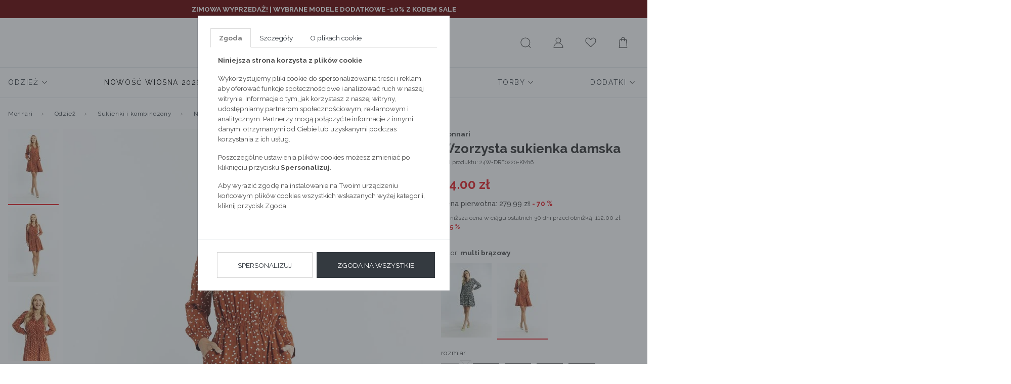

--- FILE ---
content_type: text/html; charset=UTF-8
request_url: https://emonnari.pl/odziez/sukienki-i-kombinezony/na-co-dzien/wzorzysta-sukienka-damska,p-93950
body_size: 17727
content:
<!DOCTYPE html>
<html lang="pl">

<head>
	<meta http-equiv="X-UA-Compatible" content="IE=edge" />
<meta charset="utf-8" />
<meta name="viewport" content="width=device-width, initial-scale=1.0, maximum-scale=1.0, user-scalable=no" />
<meta name="description" content="Wzorzysta sukienka damska ">
<meta name="keywords" content="Wzorzysta sukienka damska">
<meta name="format-detection" content="telephone=no" />
<meta name="facebook-domain-verification" content="wmt2asfooe1p3pvhxztnmbjv4x3zw7" />

<link rel="apple-touch-icon" sizes="180x180" href="https://emonnari.pl/static/fav/apple-touch-icon.png">
<link rel="icon" type="image/png" sizes="32x32" href="https://emonnari.pl/static/fav/favicon-32x32.png">
<link rel="icon" type="image/png" sizes="16x16" href="https://emonnari.pl/static/fav/favicon-16x16.png">
<link rel="manifest" href="https://emonnari.pl/static/fav/site.webmanifest">
<link rel="mask-icon" href="https://emonnari.pl/static/fav/safari-pinned-tab.svg" color="#e41f26">
<meta name="msapplication-TileColor" content="#000000">
<meta name="theme-color" content="#ffffff">
<link rel="preconnect" href="https://fonts.googleapis.com">
<link rel="preconnect" href="https://fonts.gstatic.com" crossorigin>
<link href="https://fonts.googleapis.com/css2?family=Raleway:ital,wght@0,100;0,200;0,300;0,400;0,500;0,600;0,700;0,800;0,900;1,100;1,200;1,300;1,400;1,500;1,600;1,700;1,800;1,900&display=swap" rel="stylesheet">
<link rel="shortcut icon" href="https://emonnari.pl/favicon.ico" type="image/x-icon" />

<link rel="canonical" href="https://emonnari.pl/odziez/sukienki-i-kombinezony/na-co-dzien/wzorzysta-sukienka-damska,p-93950" /><meta property="og:description" content="Wzorzysta sukienka damska " />
<meta property="og:title" content="Wzorzysta sukienka damska" />
<meta property="og:url" content="https://emonnari.pl/odziez/sukienki-i-kombinezony/na-co-dzien/wzorzysta-sukienka-damska,p-93950" />
<meta property="og:image" content="https://gfx2.emonnari.pl/pub/products/950/93950/75x78/WL24-R-DRE0220-M16-1-05.jpg" />

<link href="https://emonnari.pl/static/1768480542/main.css" rel="stylesheet" />

<!-- HTML5 Shim and Respond.js IE8 support of HTML5 elements and media queries -->
<!-- WARNING: Respond.js doesn't work if you view the page via file:// -->
<!--[if lt IE 9]>
  <script src="https://oss.maxcdn.com/libs/html5shiv/3.7.0/html5shiv.js"></script>
  <script src="https://oss.maxcdn.com/libs/respond.js/1.4.2/respond.min.js"></script>
<![endif]-->
<meta name="google-signin-scope" content="profile email">
<meta name="google-signin-client_id" content="adfasfdsafasdfdsf.apps.googleusercontent.com">

<meta http-equiv="Content-Security-Policy" content="
		default-src 'self' https://dev-emonnari.e24files.com *.emonnari.pl ;
		media-src 'self' https://dev-emonnari.e24files.com *.emonnari.pl ;
		script-src 'self' 'unsafe-inline' 'unsafe-eval' https://analytics.webgains.io *.hotjar.com https://cdngazeta.pl/pixel/ID-625331 *.googleadservices.com *.tradetracker.net *.clarity.ms *.salesmanago.pl https://apis.google.com https://asset.fwcdn3.com https://geowidget.easypack24.net https://ec.monplat-cdn.com https://www.googletagmanager.com https://tags.creativecdn.com https://config1.veinteractive.com https://cdnjs.cloudflare.com https://developers.google.com https://track.adform.net https://px.leadexpert.pl https://connect.facebook.net https://static.lamoda.pl https://wrap.tradedoubler.com https://svht.tradedoubler.com https://pixel.wp.pl https://s2.adform.net https://maps.googleapis.com https://ocdn.eu https://www.google-analytics.com https://delivery.clickonometrics.pl https://s.go-mpulse.net https://static.criteo.net https://googleads.g.doubleclick.net https://sslwidget.criteo.com/;
		style-src 'self' 'unsafe-inline' *.googletagmanager.com *.googleapis.com https://geowidget.easypack24.net; 
		img-src 'self' * data: https://pixel.wp.pl https://www.facebook.com https://rt.inistrack.net https://www.google-analytics.com https://www.google.com https://gum.criteo.com https://ups.analytics.yahoo.com https://ib.adnxs.com https://e1.emxdgt.com https://s.thebrighttag.com;
		font-src 'self' https://fonts.gstatic.com https://geowidget.easypack24.net;
		connect-src 'self' https://api.webgains.io wss://ws.hotjar.com *.hotjar.com *.hotjar.io *.clarity.ms *.inpost.pl *.leadexpert.pl *.salesmanago.pl *.saleago.com https://measurement-api.criteo.com https://pagead2.googlesyndication.com https://ams.creativecdn.com https://p2.fwpixel.com https://pixel.wp.pl https://maps.googleapis.com https://www.google-analytics.com https://csr.onet.pl https://stats.g.doubleclick.net https://region1.google-analytics.com *.easypack24.net *.doubleclick.net *.google.com *.facebook.com;
		frame-src 'self' https://www.googletagmanager.com https://www.tideplatform.com *.google.com *.onet.pl *.salesmanago.pl https://td.doubleclick.net https://fledge.eu.criteo.com https://gum.criteo.com https://www.facebook.com https://pudofinder.dpd.com.pl https://parcelshop.dhl.pl *.tradedoubler.com *.creativecdn.com;
	">

<script src="https://apis.google.com/js/platform.js" async defer></script>
<script>
	var isLogged = 0</script>
<!--[if gte IE 9]>
  <style type="text/css">
    .gradient {
       filter: none;
    }
  </style>
<![endif]-->
<script async type="text/javascript" src="//asset.fwcdn3.com/js/embed-feed.js"></script>
<script async src='//asset.fwcdn3.com/js/storyblock.js'></script>

<script>
	window.dataLayer = window.dataLayer || [];
	dataLayer.push({
		'userId': undefined,
		'userLoggedIn': 'nie'
	})
</script>

<!-- Google Tag Manager -->
<script>
	(function(w, d, s, l, i) {
		w[l] = w[l] || [];
		w[l].push({
			'gtm.start': new Date().getTime(),
			event: 'gtm.js'
		});
		var f = d.getElementsByTagName(s)[0],
			j = d.createElement(s),
			dl = l != 'dataLayer' ? '&l=' + l : '';
		j.async = true;
		j.src =
			'https://www.googletagmanager.com/gtm.js?id=' + i + dl;
		f.parentNode.insertBefore(j, f);
	})(window, document, 'script', 'dataLayer', 'GTM-MD694RW');
</script>
<!-- End Google Tag Manager -->

<script type="text/javascript">
	! function() {
		var a = document.createElement("script");
		a.type = "text/javascript", a.async = !0, a.src = "//config1.veinteractive.com/tags/B9C2CFED/4106/4918/9332/DA56DE25EC78/tag.js";
		var b = document.getElementsByTagName("head")[0];
		if (b) b.appendChild(a, b);
		else {
			var b = document.getElementsByTagName("script")[0];
			b.parentNode.insertBefore(a, b)
		}
	}();
</script>



	<meta name="referrer" content="no-referrer-when-downgrade">
	<title>Wzorzysta sukienka damska</title>
	<script async src="https://geowidget.easypack24.net/js/sdk-for-javascript.js"></script>
	<script src="//ec.monplat-cdn.com/boot.js" async></script>
	<link rel="stylesheet" href="https://geowidget.easypack24.net/css/easypack.css" />
    <link rel="manifest" href="manifest.json">
</head>

<body>
	<!-- Google Tag Manager (noscript) -->
	<noscript><iframe src="https://www.googletagmanager.com/ns.html?id=GTM-MD694RW" height="0" width="0" style="display:none;visibility:hidden"></iframe></noscript>
	<!-- End Google Tag Manager (noscript) -->
			<script>
			window.dataLayer = window.dataLayer || [];
			dataLayer.push({
																																																												 'productID': 93950,
																													},

			);
		</script>
		<script>
		window.dataLayer = window.dataLayer || [];
		dataLayer.push({
                'email': '',
			},

		);
	</script>
					<div class="banderole" style="  background-color: #660000;" data-id="banderole30">
			<div class="container">
				<div class="row">
					<div class="col-12 py-2">
						<p style="text-align:center;"><span style="color:#ffffff;"><strong>ZIMOWA WYPRZEDAŻ! | <a style="color:#ffffff;" href="https://emonnari.pl/odziez?flashcard=sale">WYBRANE MODELE DODATKOWE -10% Z KODEM SALE</a></strong></span></p>					</div>
				</div>
			</div>
		</div>

			
	<input id="mobileMenuCategory" type="checkbox" hidden>
	<input id="mobileMenuControl" type="checkbox" hidden>

	<div class="wrapper">
					<script type="text/javascript">
																	var product = {
						identifier: 'SUKIMP0-24W-DRE0220-KM16',
					};
											</script>
		


		<header >
			       <div class="container" style="max-width: 1760px">
         <nav class="navbar navbar-light d-flex justify-content-center">
           <a class="navbar-brand" href="https://emonnari.pl/">
             <img src="/static/images/monnari-logo_old.jpg" alt="Wzorzysta sukienka damska">
           </a>

           <div class="nav nav-user-actions">
             <label class="nav-link hamburger" for="mobileMenuControl">
               <svg enable-background="new 0 0 22 22" version="1.1" viewbox="0 0 22 22" xml:space="preserve" xmlns="http://www.w3.org/2000/svg" width="26" height="26">
                 <path fill="#4D4D4D" d="M18.5 6h-15c-0.3 0-0.5-0.2-0.5-0.5s0.2-0.5 0.5-0.5h15c0.3 0 0.5 0.2 0.5 0.5s-0.2 0.5-0.5 0.5z"></path>
                 <path fill="#4D4D4D" d="M18.5 12h-15c-0.3 0-0.5-0.2-0.5-0.5s0.2-0.5 0.5-0.5h15c0.3 0 0.5 0.2 0.5 0.5s-0.2 0.5-0.5 0.5z"></path>
                 <path fill="#4D4D4D" d="M18.5 18h-15c-0.3 0-0.5-0.2-0.5-0.5s0.2-0.5 0.5-0.5h15c0.3 0 0.5 0.2 0.5 0.5s-0.2 0.5-0.5 0.5z"></path>
               </svg>
             </label>

             <label class="nav-link lupe " for="searchLayerControl">
               <svg enable-background="new 0 0 22 22" version="1.1" viewbox="0 0 22 22" xml:space="preserve" xmlns="http://www.w3.org/2000/svg" width="26" height="26">
                 <path fill="#4D4D4D" d="M18.9 19.1l-2.9-2.8c1.2-1.4 2-3.3 2-5.3 0-4.4-3.6-8-8-8s-8 3.6-8 8c0 4.4 3.6 8 8 8 2 0 3.9-0.8 5.3-2l2.9 2.9c0.1 0.1 0.2 0.1 0.4 0.1s0.3 0 0.4-0.1c0-0.2 0-0.6-0.1-0.8zM10 18c-3.9 0-7-3.1-7-7s3.1-7 7-7 7 3.1 7 7-3.1 7-7 7z"></path>
               </svg>
             </label>

             <form action="https://emonnari.pl/szukaj.html" method="post" accept-charset="utf-8" class="d-none desktop-search">               <input class="form-control" name="search_phrase" data-json="/searchHints" data-autocomplite='true' aria-describedby="helpS" itemprop="query-input" autocomplete="off">
               <button class="btn" type="submit">
                 <svg enable-background="new 0 0 22 22" version="1.1" viewbox="0 0 22 22" xml:space="preserve" xmlns="http://www.w3.org/2000/svg" width="26" height="26">
                   <path fill="#4D4D4D" d="M18.9 19.1l-2.9-2.8c1.2-1.4 2-3.3 2-5.3 0-4.4-3.6-8-8-8s-8 3.6-8 8c0 4.4 3.6 8 8 8 2 0 3.9-0.8 5.3-2l2.9 2.9c0.1 0.1 0.2 0.1 0.4 0.1s0.3 0 0.4-0.1c0-0.2 0-0.6-0.1-0.8zM10 18c-3.9 0-7-3.1-7-7s3.1-7 7-7 7 3.1 7 7-3.1 7-7 7z"></path>
                 </svg>
               </button>
             </form>

             <a class="nav-link " href="https://emonnari.pl/login.html">
               <svg enable-background="new 0 0 22 22" version="1.1" viewbox="0 0 22 22" xml:space="preserve" xmlns="http://www.w3.org/2000/svg" width="26" height="26">
                 <path d="M13.2 11.8c1.4-0.8 2.4-2.3 2.4-4.1 0-2.6-2-4.7-4.6-4.7s-4.6 2.1-4.6 4.7c0 1.8 1 3.3 2.4 4.1-3.3 1-5.8 4.1-5.8 7.8 0 0.2 0.2 0.4 0.5 0.4h15.1c0.3 0 0.5-0.2 0.5-0.5-0.1-3.6-2.5-6.7-5.9-7.7zM11 11.4c-2 0-3.7-1.7-3.7-3.7s1.7-3.7 3.7-3.7c2 0 3.7 1.7 3.7 3.7s-1.7 3.7-3.7 3.7zM18 19h-14c0.2-3.8 3.2-6.6 7-6.6s6.8 2.8 7 6.6z"></path>
               </svg>
             </a>

             <a class="nav-link " href="https://emonnari.pl/schowek.html">
               <svg enable-background="new 0 0 22 22" version="1.1" viewbox="0 0 22 22" xml:space="preserve" xmlns="http://www.w3.org/2000/svg" width="26" height="26">
                 <path d="M15.2 4c1.5 0 2.8 0.9 3.4 2.5 0.6 1.4 0.5 3.5-1.4 5.3l-6.2 5.8-6.2-5.9c0 0 0 0 0 0-1.9-1.7-2.1-3.8-1.5-5.3 0.4-1.1 1.5-2.4 3.3-2.4 1.2 0 2.8 1.1 3.5 2.4 0.2 0.3 0.5 0.5 0.9 0.5 0 0 0 0 0 0 0.4 0 0.7-0.2 0.9-0.5 0.6-1.2 2.1-2.4 3.3-2.4zM15.2 3c-1.6 0-3.5 1.4-4.2 2.9-0.8-1.5-2.7-2.9-4.4-2.9-4.3 0-6.5 6-2.4 9.5l6.8 6.5 7-6.5c3.9-3.7 1.6-9.5-2.8-9.5v0z"></path>
               </svg>
                            </a>
             <a class="nav-link " href="https://emonnari.pl/koszyk.html">
               <svg enable-background="new 0 0 22 22" version="1.1" viewbox="0 0 22 22" xml:space="preserve" xmlns="http://www.w3.org/2000/svg" width="26" height="26">
                 <path d="M17 6.5c0-0.3-0.2-0.5-0.5-0.5h-2.5v-1c0-1.7-1.3-3-3-3s-3 1.3-3 3v1h-2.5c-0.3 0-0.5 0.2-0.5 0.5l-1 13c0 0.1 0 0.2 0.1 0.3s0.3 0.2 0.4 0.2h13c0.1 0 0.3 0 0.4-0.1s0.1-0.3 0.1-0.4l-1-13zM9 5c0-1.1 0.9-2 2-2s2 0.9 2 2v1h-4v-1zM5 19l1-12h2v1.5c0 0.3 0.2 0.5 0.5 0.5s0.5-0.2 0.5-0.5v-1.5h4v1.5c0 0.3 0.2 0.5 0.5 0.5s0.5-0.2 0.5-0.5v-1.5h2l1 12h-12z"></path>
               </svg>
                            </a>
           </div>
         </nav>
         <nav class="nav nav-main">
	<div class="nav-mobile-header"><span>menu</span>
		<label for="mobileMenuControl">
			<svg enable-background="new 0 0 22 22" version="1.1" viewbox="0 0 22 22" xml:space="preserve" xmlns="http://www.w3.org/2000/svg" width="24" height="24">
				<line x1="4.04" x2="19.96" y1="3.159" y2="19.079" fill="none" stroke="#4D4D4D" stroke-miterlimit="10"></line>
				<line x1="19.96" x2="4.04" y1="3.159" y2="19.079" fill="none" stroke="#4D4D4D" stroke-miterlimit="10"></line>
			</svg>
		</label>
	</div>
	
		<div class="nav-item  has-submenu">
			<a class="nav-link"  href="https://emonnari.pl/odziez" >
				<span >
					Odzież				</span>
									<svg enable-background="new 0 0 11.34 11.34" version="1.1" viewbox="0 0 11.34 11.34" xml:space="preserve" xmlns="http://www.w3.org/2000/svg" width="12" height="12">
						<polyline points="9.781 3.781 5.781 7.781 1.781 3.781" fill="none" stroke="#4D4D4D" stroke-linecap="round" stroke-miterlimit="22.926"></polyline>
					</svg>
							</a>
							<input id="#submenu1Controle" type="checkbox" hidden="hidden" />
				<label for="#submenu1Controle"></label>
				<div class="submenu">
					<div class="nav-mobile-header">
						<label for="#submenu1Controle">
							<svg enable-background="new 0 0 11.34 11.34" version="1.1" viewbox="0 0 11.34 11.34" xml:space="preserve" xmlns="http://www.w3.org/2000/svg" width="12" height="12">
								<polyline points="7.781 9.78 3.781 5.781 7.781 1.781" fill="none" stroke="#4D4D4D" stroke-linecap="round" stroke-miterlimit="22.926"></polyline>
							</svg>
							<span class="ml-2">Odzież</span>
						</label>
						<label for="mobileMenuControl">
							<svg enable-background="new 0 0 22 22" version="1.1" viewbox="0 0 22 22" xml:space="preserve" xmlns="http://www.w3.org/2000/svg" width="24" height="24">
								<line x1="4.04" x2="19.96" y1="3.159" y2="19.079" fill="none" stroke="#4D4D4D" stroke-miterlimit="10"></line>
								<line x1="19.96" x2="4.04" y1="3.159" y2="19.079" fill="none" stroke="#4D4D4D" stroke-miterlimit="10"></line>
							</svg>
						</label>
					</div>

											<ul class="nav nav-dots flex-column submenu-all-item"><a class="nav-link mb-2" href="https://emonnari.pl/odziez"><span>Pokaż wszystkie</span></a></ul>
					
					
					<ul class="nav nav-dots col-fix"><ul class="nav nav-dots col-fix--inner"><a class="nav-link" href="https://emonnari.pl/odziez/nowosc"><span>Nowość</span></a><a class="nav-link" href="https://emonnari.pl/odziez/cala-kolekcja"><span>Cała kolekcja</span></a><div class="groupMenu"><a class="nav-link" href="https://emonnari.pl/odziez/kolekcja-sportowa"><span>Kolekcja sportowa</span></a><div class="submenu-3"><a class="nav-link " href="https://emonnari.pl/odziez/kolekcja-sportowa/t-shirty-sportowe"><span>T-shirty sportowe</span></a><a class="nav-link " href="https://emonnari.pl/odziez/kolekcja-sportowa/staniki-sportowe"><span>Staniki sportowe</span></a><a class="nav-link " href="https://emonnari.pl/odziez/kolekcja-sportowa/bluzy-sportowe"><span>Bluzy sportowe</span></a><a class="nav-link " href="https://emonnari.pl/odziez/kolekcja-sportowa/spodnie-sportowe"><span>Spodnie sportowe</span></a><a class="nav-link " href="https://emonnari.pl/odziez/kolekcja-sportowa/kurtki-sportowe"><span>Kurtki sportowe</span></a><a class="nav-link " href="https://emonnari.pl/odziez/kolekcja-sportowa/kamizelki-sportowe"><span>Kamizelki sportowe</span></a><a class="nav-link " href="https://emonnari.pl/odziez/kolekcja-sportowa/torby-sportowe"><span>Torby sportowe</span></a></div></div><div class="groupMenu"><a class="nav-link" href="https://emonnari.pl/odziez/kurtki"><span>Kurtki</span></a><div class="submenu-3"><a class="nav-link " href="https://emonnari.pl/odziez/kurtki/zimowe"><span>Zimowe</span></a><a class="nav-link " href="https://emonnari.pl/odziez/kurtki/puchowe"><span>Puchowe</span></a><a class="nav-link " href="https://emonnari.pl/odziez/kurtki/sportowe"><span>Sportowe</span></a><a class="nav-link " href="https://emonnari.pl/odziez/kurtki/przejsciowe"><span>Przejściowe</span></a><a class="nav-link " href="https://emonnari.pl/odziez/kurtki/ramoneski"><span>Ramoneski</span></a><a class="nav-link " href="https://emonnari.pl/odziez/kurtki/bezrekawniki"><span>Bezrękawniki</span></a><a class="nav-link " href="https://emonnari.pl/odziez/kurtki/jeansowe"><span>Jeansowe</span></a><a class="nav-link " href="https://emonnari.pl/odziez/kurtki/parki"><span>Parki</span></a></div></div><div class="groupMenu"><a class="nav-link" href="https://emonnari.pl/odziez/plaszcze"><span>Płaszcze</span></a><div class="submenu-3"><a class="nav-link " href="https://emonnari.pl/odziez/plaszcze/klasyczne"><span>Klasyczne</span></a><a class="nav-link " href="https://emonnari.pl/odziez/plaszcze/pikowane"><span>Pikowane</span></a><a class="nav-link " href="https://emonnari.pl/odziez/plaszcze/puchowe"><span>Puchowe</span></a><a class="nav-link " href="https://emonnari.pl/odziez/plaszcze/welniane"><span>Wełniane</span></a><a class="nav-link " href="https://emonnari.pl/odziez/plaszcze/trencze"><span>Trencze</span></a><a class="nav-link " href="https://emonnari.pl/odziez/plaszcze/parki"><span>Parki</span></a></div></div><div class="groupMenu"><a class="nav-link" href="https://emonnari.pl/odziez/swetry"><span>Swetry</span></a><div class="submenu-3"><a class="nav-link " href="https://emonnari.pl/odziez/swetry/golfy"><span>Golfy</span></a><a class="nav-link " href="https://emonnari.pl/odziez/swetry/kardigany"><span>Kardigany</span></a><a class="nav-link " href="https://emonnari.pl/odziez/swetry/oversize"><span>Oversize</span></a><a class="nav-link " href="https://emonnari.pl/odziez/swetry/dlugi-rekaw"><span>długi rękaw</span></a><a class="nav-link " href="https://emonnari.pl/odziez/swetry/azurowy"><span>Ażurowy</span></a><a class="nav-link " href="https://emonnari.pl/odziez/swetry/z-krotkim-rekawem"><span>Z krótkim rękawem</span></a><a class="nav-link " href="https://emonnari.pl/odziez/swetry/bolerko"><span>Bolerko</span></a></div></div><a class="nav-link" href="https://emonnari.pl/odziez/jeansy"><span>Jeansy</span></a><a class="nav-link" href="https://emonnari.pl/odziez/dresy"><span>Dresy</span></a><div class="groupMenu"><a class="nav-link" href="https://emonnari.pl/odziez/spodnie"><span>Spodnie</span></a><div class="submenu-3"><a class="nav-link " href="https://emonnari.pl/odziez/spodnie/na-co-dzien"><span>Na co dzień</span></a><a class="nav-link " href="https://emonnari.pl/odziez/spodnie/klasyczne"><span>Klasyczne</span></a><a class="nav-link " href="https://emonnari.pl/odziez/spodnie/legginsy"><span>Legginsy</span></a><a class="nav-link " href="https://emonnari.pl/odziez/spodnie/szorty"><span>Szorty</span></a></div></div><div class="groupMenu"><a class="nav-link" href="https://emonnari.pl/odziez/bluzy"><span>Bluzy</span></a><div class="submenu-3"><a class="nav-link " href="https://emonnari.pl/odziez/bluzy/rozpinane"><span>Rozpinane</span></a><a class="nav-link " href="https://emonnari.pl/odziez/bluzy/przez-glowe"><span>Przez głowe</span></a></div></div><a class="nav-link" href="https://emonnari.pl/odziez/zakiety"><span>Żakiety</span></a><div class="groupMenu"><a class="nav-link" href="https://emonnari.pl/odziez/sukienki-i-kombinezony"><span>Sukienki i kombinezony</span></a><div class="submenu-3"><a class="nav-link " href="https://emonnari.pl/odziez/sukienki-i-kombinezony/na-co-dzien"><span>Na co dzień</span></a><a class="nav-link " href="https://emonnari.pl/odziez/sukienki-i-kombinezony/wizytowe"><span>Wizytowe</span></a><a class="nav-link " href="https://emonnari.pl/odziez/sukienki-i-kombinezony/wieczorowe"><span>Wieczorowe</span></a><a class="nav-link " href="https://emonnari.pl/odziez/sukienki-i-kombinezony/koktajlowe"><span>Koktajlowe</span></a><a class="nav-link " href="https://emonnari.pl/odziez/sukienki-i-kombinezony/koronkowe"><span>Koronkowe</span></a><a class="nav-link " href="https://emonnari.pl/odziez/sukienki-i-kombinezony/rozkloszowane"><span>Rozkloszowane</span></a><a class="nav-link " href="https://emonnari.pl/odziez/sukienki-i-kombinezony/dzianinowe"><span>Dzianinowe</span></a><a class="nav-link " href="https://emonnari.pl/odziez/sukienki-i-kombinezony/mini"><span>Mini</span></a><a class="nav-link " href="https://emonnari.pl/odziez/sukienki-i-kombinezony/midi"><span>Midi</span></a><a class="nav-link " href="https://emonnari.pl/odziez/sukienki-i-kombinezony/maxi"><span>Maxi</span></a><a class="nav-link " href="https://emonnari.pl/odziez/sukienki-i-kombinezony/kombinezony"><span>Kombinezony</span></a></div></div><div class="groupMenu"><a class="nav-link" href="https://emonnari.pl/odziez/spodnice"><span>Spódnice</span></a><div class="submenu-3"><a class="nav-link " href="https://emonnari.pl/odziez/spodnice/olowkowa"><span>Ołówkowa</span></a><a class="nav-link " href="https://emonnari.pl/odziez/spodnice/plisowana"><span>Plisowana</span></a><a class="nav-link " href="https://emonnari.pl/odziez/spodnice/rozkloszowana"><span>Rozkloszowana</span></a><a class="nav-link " href="https://emonnari.pl/odziez/spodnice/mini"><span>Mini</span></a><a class="nav-link " href="https://emonnari.pl/odziez/spodnice/midi"><span>Midi</span></a><a class="nav-link " href="https://emonnari.pl/odziez/spodnice/maxi"><span>Maxi</span></a></div></div><div class="groupMenu"><a class="nav-link" href="https://emonnari.pl/odziez/bluzki-i-t-shirty"><span>Bluzki i t-shirty</span></a><div class="submenu-3"><a class="nav-link " href="https://emonnari.pl/odziez/bluzki-i-t-shirty/na-co-dzien"><span>Na co dzień</span></a><a class="nav-link " href="https://emonnari.pl/odziez/bluzki-i-t-shirty/wizytowe"><span>Wizytowe</span></a><a class="nav-link " href="https://emonnari.pl/odziez/bluzki-i-t-shirty/wieczorowe"><span>Wieczorowe</span></a><a class="nav-link " href="https://emonnari.pl/odziez/bluzki-i-t-shirty/koszule"><span>Koszule</span></a><a class="nav-link " href="https://emonnari.pl/odziez/bluzki-i-t-shirty/t-shirty"><span>T-shirty</span></a><a class="nav-link " href="https://emonnari.pl/odziez/bluzki-i-t-shirty/topy"><span>Topy</span></a></div></div><div class="groupMenu"><a class="nav-link" href="https://emonnari.pl/odziez/pizamy-i-szlafroki"><span>Piżamy i szlafroki</span></a><div class="submenu-3"><a class="nav-link " href="https://emonnari.pl/odziez/pizamy-i-szlafroki/gory-od-pizamy"><span>Góry od piżamy</span></a><a class="nav-link " href="https://emonnari.pl/odziez/pizamy-i-szlafroki/doly-od-pizamy"><span>Doły od piżamy</span></a><a class="nav-link " href="https://emonnari.pl/odziez/pizamy-i-szlafroki/koszule-nocne"><span>Koszule nocne</span></a><a class="nav-link " href="https://emonnari.pl/odziez/pizamy-i-szlafroki/szlafroki"><span>Szlafroki</span></a></div></div><a class="nav-link" href="https://emonnari.pl/odziez/lniane-modele"><span>Lniane modele</span></a><div class="groupMenu"><a class="nav-link" href="https://emonnari.pl/odziez/kostiumy-kapielowe"><span>Kostiumy kąpielowe</span></a><div class="submenu-3"><a class="nav-link " href="https://emonnari.pl/odziez/kostiumy-kapielowe/jednoczesciowe"><span>Jednoczęściowe</span></a><a class="nav-link " href="https://emonnari.pl/odziez/kostiumy-kapielowe/dwuczesciowe"><span>Dwuczęściowe</span></a><a class="nav-link " href="https://emonnari.pl/odziez/kostiumy-kapielowe/narzutki"><span>Narzutki</span></a></div></div><a class="nav-link" href="https://emonnari.pl/odziez/plus-size"><span>Plus Size</span></a><div class="groupMenu"><a class="nav-link" href="https://emonnari.pl/odziez/stylizacje-karnawalowe"><span>Stylizacje karnawałowe</span></a><div class="submenu-3"><a class="nav-link " href="https://emonnari.pl/odziez/stylizacje-karnawalowe/torby"><span>Torby</span></a></div></div><a class="nav-link" href="https://emonnari.pl/odziez/styl-mediolanu"><span>Styl Mediolanu</span></a></ul></ul>
									</div>
					</div>

	
		<div class="nav-item  has-submenu">
			<a class="nav-link"  href="https://emonnari.pl/nowosc-wiosna-2026" >
				<span style="color: #000000;">
					Nowość Wiosna 2026				</span>
									<svg enable-background="new 0 0 11.34 11.34" version="1.1" viewbox="0 0 11.34 11.34" xml:space="preserve" xmlns="http://www.w3.org/2000/svg" width="12" height="12">
						<polyline points="9.781 3.781 5.781 7.781 1.781 3.781" fill="none" stroke="#4D4D4D" stroke-linecap="round" stroke-miterlimit="22.926"></polyline>
					</svg>
							</a>
							<input id="#submenu2Controle" type="checkbox" hidden="hidden" />
				<label for="#submenu2Controle"></label>
				<div class="submenu">
					<div class="nav-mobile-header">
						<label for="#submenu2Controle">
							<svg enable-background="new 0 0 11.34 11.34" version="1.1" viewbox="0 0 11.34 11.34" xml:space="preserve" xmlns="http://www.w3.org/2000/svg" width="12" height="12">
								<polyline points="7.781 9.78 3.781 5.781 7.781 1.781" fill="none" stroke="#4D4D4D" stroke-linecap="round" stroke-miterlimit="22.926"></polyline>
							</svg>
							<span class="ml-2">Nowość Wiosna 2026</span>
						</label>
						<label for="mobileMenuControl">
							<svg enable-background="new 0 0 22 22" version="1.1" viewbox="0 0 22 22" xml:space="preserve" xmlns="http://www.w3.org/2000/svg" width="24" height="24">
								<line x1="4.04" x2="19.96" y1="3.159" y2="19.079" fill="none" stroke="#4D4D4D" stroke-miterlimit="10"></line>
								<line x1="19.96" x2="4.04" y1="3.159" y2="19.079" fill="none" stroke="#4D4D4D" stroke-miterlimit="10"></line>
							</svg>
						</label>
					</div>

											<ul class="nav nav-dots flex-column submenu-all-item"><a class="nav-link mb-2" href="https://emonnari.pl/nowosc-wiosna-2026"><span>Pokaż wszystkie</span></a></ul>
					
					
					<ul class="nav nav-dots flex-column"><a class="nav-link" href="https://emonnari.pl/nowosc-wiosna-2026/ostatnio-dodane"><span>Ostatnio dodane</span></a><a class="nav-link" href="https://emonnari.pl/nowosc-wiosna-2026/komplety"><span>Komplety</span></a><a class="nav-link" href="https://emonnari.pl/nowosc-wiosna-2026/kurtki"><span>Kurtki</span></a><a class="nav-link" href="https://emonnari.pl/nowosc-wiosna-2026/plaszcze"><span>Płaszcze</span></a><a class="nav-link" href="https://emonnari.pl/nowosc-wiosna-2026/swetry"><span>Swetry</span></a></ul><ul class="nav nav-dots flex-column"><a class="nav-link" href="https://emonnari.pl/nowosc-wiosna-2026/sukienki"><span>Sukienki</span></a><a class="nav-link" href="https://emonnari.pl/nowosc-wiosna-2026/spodnice"><span>Spódnice</span></a><a class="nav-link" href="https://emonnari.pl/nowosc-wiosna-2026/zakiety"><span>Żakiety</span></a><a class="nav-link" href="https://emonnari.pl/nowosc-wiosna-2026/spodnie"><span>Spodnie</span></a><a class="nav-link" href="https://emonnari.pl/nowosc-wiosna-2026/bluzki-i-t-shirty"><span>Bluzki i t-shirty</span></a></ul><ul class="nav nav-dots flex-column"><a class="nav-link" href="https://emonnari.pl/nowosc-wiosna-2026/bluzy"><span>Bluzy</span></a><a class="nav-link" href="https://emonnari.pl/nowosc-wiosna-2026/kamizelki"><span>Kamizelki</span></a><a class="nav-link" href="https://emonnari.pl/nowosc-wiosna-2026/torby"><span>Torby</span></a></ul>
									</div>
					</div>

	
		<div class="nav-item  has-submenu">
			<a class="nav-link"  href="https://emonnari.pl/wyprzedaz" >
				<span style="color: #ff000d;">
					WYPRZEDAŻ				</span>
									<svg enable-background="new 0 0 11.34 11.34" version="1.1" viewbox="0 0 11.34 11.34" xml:space="preserve" xmlns="http://www.w3.org/2000/svg" width="12" height="12">
						<polyline points="9.781 3.781 5.781 7.781 1.781 3.781" fill="none" stroke="#4D4D4D" stroke-linecap="round" stroke-miterlimit="22.926"></polyline>
					</svg>
							</a>
							<input id="#submenu3Controle" type="checkbox" hidden="hidden" />
				<label for="#submenu3Controle"></label>
				<div class="submenu">
					<div class="nav-mobile-header">
						<label for="#submenu3Controle">
							<svg enable-background="new 0 0 11.34 11.34" version="1.1" viewbox="0 0 11.34 11.34" xml:space="preserve" xmlns="http://www.w3.org/2000/svg" width="12" height="12">
								<polyline points="7.781 9.78 3.781 5.781 7.781 1.781" fill="none" stroke="#4D4D4D" stroke-linecap="round" stroke-miterlimit="22.926"></polyline>
							</svg>
							<span class="ml-2">WYPRZEDAŻ</span>
						</label>
						<label for="mobileMenuControl">
							<svg enable-background="new 0 0 22 22" version="1.1" viewbox="0 0 22 22" xml:space="preserve" xmlns="http://www.w3.org/2000/svg" width="24" height="24">
								<line x1="4.04" x2="19.96" y1="3.159" y2="19.079" fill="none" stroke="#4D4D4D" stroke-miterlimit="10"></line>
								<line x1="19.96" x2="4.04" y1="3.159" y2="19.079" fill="none" stroke="#4D4D4D" stroke-miterlimit="10"></line>
							</svg>
						</label>
					</div>

											<ul class="nav nav-dots flex-column submenu-all-item"><a class="nav-link mb-2" href="https://emonnari.pl/wyprzedaz"><span>Pokaż wszystkie</span></a></ul>
					
					
					<ul class="nav nav-dots flex-column"><a class="nav-link" href="https://emonnari.pl/wyprzedaz/plaszcze-i-kurtki"><span>Płaszcze i kurtki</span></a><a class="nav-link" href="https://emonnari.pl/wyprzedaz/kamizelki"><span>Kamizelki</span></a><a class="nav-link" href="https://emonnari.pl/wyprzedaz/swetry"><span>Swetry</span></a><a class="nav-link" href="https://emonnari.pl/wyprzedaz/bluzy"><span>Bluzy</span></a><a class="nav-link" href="https://emonnari.pl/wyprzedaz/bluzki-i-t-shirty"><span>Bluzki i T-shirty</span></a></ul><ul class="nav nav-dots flex-column"><a class="nav-link" href="https://emonnari.pl/wyprzedaz/spodnie"><span>Spodnie</span></a><a class="nav-link" href="https://emonnari.pl/wyprzedaz/sukienki-i-kombinezony"><span>Sukienki i kombinezony</span></a><a class="nav-link" href="https://emonnari.pl/wyprzedaz/spodnice"><span>Spódnice</span></a><a class="nav-link" href="https://emonnari.pl/wyprzedaz/marynarki"><span>Marynarki</span></a><a class="nav-link" href="https://emonnari.pl/wyprzedaz/pizamy-i-szlafroki"><span>Piżamy i szlafroki</span></a></ul><ul class="nav nav-dots flex-column"><a class="nav-link" href="https://emonnari.pl/wyprzedaz/torby"><span>Torby</span></a><a class="nav-link" href="https://emonnari.pl/wyprzedaz/portfele"><span>Portfele</span></a><a class="nav-link" href="https://emonnari.pl/wyprzedaz/kosmetyczki"><span>Kosmetyczki</span></a><div class="groupMenu"><a class="nav-link" href="https://emonnari.pl/wyprzedaz/akcesoria-zimowe"><span>Akcesoria zimowe</span></a><div class="submenu-3"><a class="nav-link " href="https://emonnari.pl/wyprzedaz/akcesoria-zimowe/rekawiczki"><span>Rękawiczki</span></a><a class="nav-link " href="https://emonnari.pl/wyprzedaz/akcesoria-zimowe/czapki"><span>Czapki</span></a><a class="nav-link " href="https://emonnari.pl/wyprzedaz/akcesoria-zimowe/szaliki"><span>Szaliki</span></a></div></div></ul>
									</div>
					</div>

	
		<div class="nav-item  has-submenu">
			<a class="nav-link"  href="https://emonnari.pl/femestage" >
				<span >
					Femestage				</span>
									<svg enable-background="new 0 0 11.34 11.34" version="1.1" viewbox="0 0 11.34 11.34" xml:space="preserve" xmlns="http://www.w3.org/2000/svg" width="12" height="12">
						<polyline points="9.781 3.781 5.781 7.781 1.781 3.781" fill="none" stroke="#4D4D4D" stroke-linecap="round" stroke-miterlimit="22.926"></polyline>
					</svg>
							</a>
							<input id="#submenu4Controle" type="checkbox" hidden="hidden" />
				<label for="#submenu4Controle"></label>
				<div class="submenu">
					<div class="nav-mobile-header">
						<label for="#submenu4Controle">
							<svg enable-background="new 0 0 11.34 11.34" version="1.1" viewbox="0 0 11.34 11.34" xml:space="preserve" xmlns="http://www.w3.org/2000/svg" width="12" height="12">
								<polyline points="7.781 9.78 3.781 5.781 7.781 1.781" fill="none" stroke="#4D4D4D" stroke-linecap="round" stroke-miterlimit="22.926"></polyline>
							</svg>
							<span class="ml-2">Femestage</span>
						</label>
						<label for="mobileMenuControl">
							<svg enable-background="new 0 0 22 22" version="1.1" viewbox="0 0 22 22" xml:space="preserve" xmlns="http://www.w3.org/2000/svg" width="24" height="24">
								<line x1="4.04" x2="19.96" y1="3.159" y2="19.079" fill="none" stroke="#4D4D4D" stroke-miterlimit="10"></line>
								<line x1="19.96" x2="4.04" y1="3.159" y2="19.079" fill="none" stroke="#4D4D4D" stroke-miterlimit="10"></line>
							</svg>
						</label>
					</div>

											<ul class="nav nav-dots flex-column submenu-all-item"><a class="nav-link mb-2" href="https://emonnari.pl/femestage"><span>Pokaż wszystkie</span></a></ul>
					
					
					<ul class="nav nav-dots flex-column"><a class="nav-link" href="https://emonnari.pl/femestage/nowosc-femestage"><span>Nowość Femestage
</span></a><a class="nav-link" href="https://emonnari.pl/femestage/femestage-wyprzedaz" style="color:#ff0000;"><span>FEMESTAGE WYPRZEDAŻ</span></a><a class="nav-link" href="https://emonnari.pl/femestage/comfy-edition"><span>COMFY EDITION</span></a><a class="nav-link" href="https://emonnari.pl/femestage/plaszcze"><span>Płaszcze</span></a><a class="nav-link" href="https://emonnari.pl/femestage/kurtki"><span>Kurtki</span></a><a class="nav-link" href="https://emonnari.pl/femestage/sukienki"><span>Sukienki</span></a></ul><ul class="nav nav-dots flex-column"><a class="nav-link" href="https://emonnari.pl/femestage/swetry"><span>Swetry</span></a><a class="nav-link" href="https://emonnari.pl/femestage/bluzy"><span>Bluzy</span></a><a class="nav-link" href="https://emonnari.pl/femestage/zakiety"><span>Żakiety</span></a><a class="nav-link" href="https://emonnari.pl/femestage/bluzki"><span>Bluzki</span></a><a class="nav-link" href="https://emonnari.pl/femestage/koszule"><span>Koszule</span></a><a class="nav-link" href="https://emonnari.pl/femestage/t-shirts"><span>T-shirts</span></a></ul><ul class="nav nav-dots flex-column"><a class="nav-link" href="https://emonnari.pl/femestage/spodnie"><span>Spodnie</span></a><a class="nav-link" href="https://emonnari.pl/femestage/jeans"><span>Jeans</span></a><a class="nav-link" href="https://emonnari.pl/femestage/spodnice"><span>Spódnice</span></a><a class="nav-link" href="https://emonnari.pl/femestage/torebki"><span>Torebki</span></a><a class="nav-link" href="https://emonnari.pl/femestage/akcesoria"><span>Akcesoria</span></a><a class="nav-link" href="https://emonnari.pl/femestage/szorty"><span>Szorty</span></a></ul>
					
						<div>
							<img class="img-fluid lLoad" alt="" data-original="https://gfx2.emonnari.pl/pub/bannery/10/2025/9/5/2920.png" />						</div>
									</div>
					</div>

	
		<div class="nav-item  has-submenu">
			<a class="nav-link"  href="https://emonnari.pl/torby" >
				<span >
					Torby				</span>
									<svg enable-background="new 0 0 11.34 11.34" version="1.1" viewbox="0 0 11.34 11.34" xml:space="preserve" xmlns="http://www.w3.org/2000/svg" width="12" height="12">
						<polyline points="9.781 3.781 5.781 7.781 1.781 3.781" fill="none" stroke="#4D4D4D" stroke-linecap="round" stroke-miterlimit="22.926"></polyline>
					</svg>
							</a>
							<input id="#submenu5Controle" type="checkbox" hidden="hidden" />
				<label for="#submenu5Controle"></label>
				<div class="submenu">
					<div class="nav-mobile-header">
						<label for="#submenu5Controle">
							<svg enable-background="new 0 0 11.34 11.34" version="1.1" viewbox="0 0 11.34 11.34" xml:space="preserve" xmlns="http://www.w3.org/2000/svg" width="12" height="12">
								<polyline points="7.781 9.78 3.781 5.781 7.781 1.781" fill="none" stroke="#4D4D4D" stroke-linecap="round" stroke-miterlimit="22.926"></polyline>
							</svg>
							<span class="ml-2">Torby</span>
						</label>
						<label for="mobileMenuControl">
							<svg enable-background="new 0 0 22 22" version="1.1" viewbox="0 0 22 22" xml:space="preserve" xmlns="http://www.w3.org/2000/svg" width="24" height="24">
								<line x1="4.04" x2="19.96" y1="3.159" y2="19.079" fill="none" stroke="#4D4D4D" stroke-miterlimit="10"></line>
								<line x1="19.96" x2="4.04" y1="3.159" y2="19.079" fill="none" stroke="#4D4D4D" stroke-miterlimit="10"></line>
							</svg>
						</label>
					</div>

											<ul class="nav nav-dots flex-column submenu-all-item"><a class="nav-link mb-2" href="https://emonnari.pl/torby"><span>Pokaż wszystkie</span></a></ul>
					
					
					<ul class="nav nav-dots flex-column"><a class="nav-link" href="https://emonnari.pl/torby/nowosc-torby"><span>Nowość torby</span></a><a class="nav-link" href="https://emonnari.pl/torby/torby-akardo"><span>TORBY AKARDO</span></a><a class="nav-link" href="https://emonnari.pl/torby/torby-nobo"><span>TORBY NOBO</span></a><a class="nav-link" href="https://emonnari.pl/torby/torby-top-secret"><span>Torby Top Secret</span></a><a class="nav-link" href="https://emonnari.pl/torby/kolekcja-premium"><span>KOLEKCJA PREMIUM</span></a><a class="nav-link" href="https://emonnari.pl/torby/waterproof"><span>WATERPROOF</span></a><a class="nav-link" href="https://emonnari.pl/torby/kolekcja-active"><span>KOLEKCJA ACTIVE</span></a><a class="nav-link" href="https://emonnari.pl/torby/na-co-dzien"><span>Na co dzień</span></a><a class="nav-link" href="https://emonnari.pl/torby/wizytowe"><span>Wizytowe</span></a></ul><ul class="nav nav-dots flex-column"><a class="nav-link" href="https://emonnari.pl/torby/shopperki-na-zakupy"><span>Shopperki na zakupy</span></a><a class="nav-link" href="https://emonnari.pl/torby/shopper"><span>Shopper</span></a><a class="nav-link" href="https://emonnari.pl/torby/worki"><span>Worki</span></a><a class="nav-link" href="https://emonnari.pl/torby/kopertowki"><span>Kopertówki</span></a><a class="nav-link" href="https://emonnari.pl/torby/kuferki"><span>Kuferki</span></a><a class="nav-link" href="https://emonnari.pl/torby/koszyki"><span>Koszyki</span></a><a class="nav-link" href="https://emonnari.pl/torby/plecaki"><span>Plecaki</span></a><a class="nav-link" href="https://emonnari.pl/torby/torby-na-laptopa"><span>Torby na laptopa</span></a><a class="nav-link" href="https://emonnari.pl/torby/crossbody"><span>Crossbody</span></a></ul><ul class="nav nav-dots flex-column"><a class="nav-link" href="https://emonnari.pl/torby/sportowe"><span>Sportowe</span></a><a class="nav-link" href="https://emonnari.pl/torby/tekstylne"><span>Tekstylne</span></a><a class="nav-link" href="https://emonnari.pl/torby/torebki-na-telefon"><span>Torebki na telefon</span></a><a class="nav-link" href="https://emonnari.pl/torby/aktowki"><span>Aktówki</span></a><a class="nav-link" href="https://emonnari.pl/torby/pikowane"><span>Pikowane</span></a><a class="nav-link" href="https://emonnari.pl/torby/kolekcja-biurowa"><span>Kolekcja biurowa</span></a><a class="nav-link" href="https://emonnari.pl/torby/lakierowe"><span>Lakierowe</span></a></ul>
					
						<div>
							<img class="img-fluid lLoad" alt="" data-original="https://gfx2.emonnari.pl/pub/bannery/10/2025/9/5/2919.png" />						</div>
									</div>
					</div>

	
		<div class="nav-item  last has-submenu">
			<a class="nav-link"  href="https://emonnari.pl/dodatki" >
				<span >
					Dodatki				</span>
									<svg enable-background="new 0 0 11.34 11.34" version="1.1" viewbox="0 0 11.34 11.34" xml:space="preserve" xmlns="http://www.w3.org/2000/svg" width="12" height="12">
						<polyline points="9.781 3.781 5.781 7.781 1.781 3.781" fill="none" stroke="#4D4D4D" stroke-linecap="round" stroke-miterlimit="22.926"></polyline>
					</svg>
							</a>
							<input id="#submenu6Controle" type="checkbox" hidden="hidden" />
				<label for="#submenu6Controle"></label>
				<div class="submenu">
					<div class="nav-mobile-header">
						<label for="#submenu6Controle">
							<svg enable-background="new 0 0 11.34 11.34" version="1.1" viewbox="0 0 11.34 11.34" xml:space="preserve" xmlns="http://www.w3.org/2000/svg" width="12" height="12">
								<polyline points="7.781 9.78 3.781 5.781 7.781 1.781" fill="none" stroke="#4D4D4D" stroke-linecap="round" stroke-miterlimit="22.926"></polyline>
							</svg>
							<span class="ml-2">Dodatki</span>
						</label>
						<label for="mobileMenuControl">
							<svg enable-background="new 0 0 22 22" version="1.1" viewbox="0 0 22 22" xml:space="preserve" xmlns="http://www.w3.org/2000/svg" width="24" height="24">
								<line x1="4.04" x2="19.96" y1="3.159" y2="19.079" fill="none" stroke="#4D4D4D" stroke-miterlimit="10"></line>
								<line x1="19.96" x2="4.04" y1="3.159" y2="19.079" fill="none" stroke="#4D4D4D" stroke-miterlimit="10"></line>
							</svg>
						</label>
					</div>

											<ul class="nav nav-dots flex-column submenu-all-item"><a class="nav-link mb-2" href="https://emonnari.pl/dodatki"><span>Pokaż wszystkie</span></a></ul>
					
					
					<ul class="nav nav-dots flex-column"><div class="groupMenu"><a class="nav-link" href="https://emonnari.pl/dodatki/okrycia-glowy"><span>Okrycia głowy</span></a><div class="submenu-3"><a class="nav-link " href="https://emonnari.pl/dodatki/okrycia-glowy/czapki"><span>Czapki</span></a><a class="nav-link " href="https://emonnari.pl/dodatki/okrycia-glowy/berety"><span>Berety</span></a><a class="nav-link " href="https://emonnari.pl/dodatki/okrycia-glowy/kapelusze"><span>Kapelusze</span></a></div></div><a class="nav-link" href="https://emonnari.pl/dodatki/rekawiczki"><span>Rękawiczki</span></a><div class="groupMenu"><a class="nav-link" href="https://emonnari.pl/dodatki/szaliki"><span>Szaliki</span></a><div class="submenu-3"><a class="nav-link " href="https://emonnari.pl/dodatki/szaliki/ponczo"><span>Ponczo</span></a><a class="nav-link " href="https://emonnari.pl/dodatki/szaliki/szale"><span>Szale</span></a><a class="nav-link " href="https://emonnari.pl/dodatki/szaliki/szaliki"><span>Szaliki</span></a><a class="nav-link " href="https://emonnari.pl/dodatki/szaliki/chusty"><span>Chusty</span></a><a class="nav-link " href="https://emonnari.pl/dodatki/szaliki/apaszki"><span>Apaszki</span></a></div></div><a class="nav-link" href="https://emonnari.pl/dodatki/parasolki"><span>Parasolki</span></a></ul><ul class="nav nav-dots flex-column"><a class="nav-link" href="https://emonnari.pl/dodatki/portfele"><span>Portfele</span></a><a class="nav-link" href="https://emonnari.pl/dodatki/portfele-nobo"><span>Portfele Nobo</span></a><div class="groupMenu"><a class="nav-link" href="https://emonnari.pl/dodatki/bizuteria"><span>Biżuteria</span></a><div class="submenu-3"><a class="nav-link " href="https://emonnari.pl/dodatki/bizuteria/etui"><span>Etui</span></a></div></div><a class="nav-link" href="https://emonnari.pl/dodatki/kuferki-na-bizuterie"><span>Kuferki na biżuterię</span></a></ul><ul class="nav nav-dots flex-column"><a class="nav-link" href="https://emonnari.pl/dodatki/kosmetyczki"><span>Kosmetyczki</span></a><a class="nav-link" href="https://emonnari.pl/dodatki/akcesoria-do-wlosow"><span>Akcesoria do włosów</span></a><div class="groupMenu"><a class="nav-link" href="https://emonnari.pl/dodatki/travel"><span>TRAVEL</span></a><div class="submenu-3"><a class="nav-link " href="https://emonnari.pl/dodatki/travel/walizki"><span>WALIZKI</span></a><a class="nav-link " href="https://emonnari.pl/dodatki/travel/pokrowce"><span>Pokrowce</span></a><a class="nav-link " href="https://emonnari.pl/dodatki/travel/torby-podrozne"><span>Torby podróżne</span></a></div></div><div class="groupMenu"><a class="nav-link" href="https://emonnari.pl/dodatki/buty-primamoda"><span>Buty PRIMAMODA</span></a><div class="submenu-3"><a class="nav-link " href="https://emonnari.pl/dodatki/buty-primamoda/baleriny"><span>Baleriny</span></a><a class="nav-link " href="https://emonnari.pl/dodatki/buty-primamoda/czolenka"><span>Czółenka</span></a><a class="nav-link " href="https://emonnari.pl/dodatki/buty-primamoda/mokasyny"><span>Mokasyny</span></a><a class="nav-link " href="https://emonnari.pl/dodatki/buty-primamoda/sandaly"><span>Sandały</span></a><a class="nav-link " href="https://emonnari.pl/dodatki/buty-primamoda/klapki"><span>Klapki</span></a></div></div></ul>
					
						<div>
							<img class="img-fluid lLoad" alt="" data-original="https://gfx2.emonnari.pl/pub/bannery/10/2025/9/5/2921.png" />						</div>
									</div>
					</div>

	
</nav>       </div>
       
       		</header>
		<!-- HEADER - END -->
		<!-- CONTENT -->

		<script>
    window.dataLayer = window.dataLayer || []
    // dataLayer.push({ ecommerce: null }); // Clear the previous ecommerce object.
    dataLayer.push({
        event: "view_item",
        ecommerce: {
            items: [{
                item_id: "93950",
                item_sku: "SUKIMP0-24W-DRE0220-KM16",
                item_name: "Wzorzysta sukienka damska",
                affiliation: "Monnari",
                currency: "PLN",
                item_brand: "Monnari",
                item_category: "Odzież",
                item_category2: "Sukienki i kombinezony",
                item_category3: "Na co dzień",
                price: 84.00,
                discount: 195.99,
                quantity: 1,
            }]
        }
    });
</script>
<script>
    window.dataLayer = window.dataLayer || []
    // dataLayer.push({ ecommerce: null }); // Clear the previous ecommerce object.
    dataLayer.push({
        'event': 'productDetail',
        'ecommerce': {
            'detail': {
                'actionField': {
                    'list': ''
                },
                'products': [{
                    'name': 'Wzorzysta sukienka damska',
                    'id': '93950',
                    'price': '84.00',
                    'brand': 'monnari',
                    'category': 'Odzież / Sukienki i kombinezony / Na co dzień',
                    'variant': '',
                    'dimension1': 'Multi Brązowy',
                    'dimension2': '55%+',
                    'dimension3': ''
                }]
            }
        }
    });
</script>
<script type="application/ld+json">
    {
        "@context": "http://schema.org",
        "@type": "Product",
        "name": "Wzorzysta sukienka damska",
        "description": "Wzorzysta sukienka damska wykonana z przyjemnej wiskozy. Sukienka o długości mini, długimi rękawami oraz dekoltem w literę V. Sukienka na linii talii ma ściągacz, który z pewnością podkreśli sylwetkę. Sukienka po długości zapinana na napy. Swobodny fason i długość przed kolano tworzą kobiecy kształt. Modelka na zdjęciu ma 177 cm wzrostu i prezentuje rozmiar 36.",
        "image": "https://gfx2.emonnari.pl/pub/products/950/93950/649x957/WL24-R-DRE0220-M16-1-05.jpg",
        "sku": "93950",
        "offers": {
            "@type": "Offer",
            "price": "84.00",
            "priceCurrency": "PLN",
            "availability": "http://schema.org/InStock"
        },
        "brand": "monnari"
    }
</script>
<section class="mb-gutter">
    <div class="container site-width">
        <div>
            <nav aria-label="breadcrumb" role="navigation">
	<ol class="breadcrumb">
						<li class="breadcrumb-item">
					<a href="https://emonnari.pl/">Monnari</a>
				</li>
									<li class="breadcrumb-item">
					<a href="https://emonnari.pl/odziez">Odzież</a>
				</li>
									<li class="breadcrumb-item">
					<a href="https://emonnari.pl/odziez/sukienki-i-kombinezony">Sukienki i kombinezony</a>
				</li>
									<li class="breadcrumb-item">
					<a href="https://emonnari.pl/odziez/sukienki-i-kombinezony/na-co-dzien">Na co dzień</a>
				</li>
									<li class="breadcrumb-item active" aria-current="page">Wzorzysta sukienka damska</li>
						</ol>
</nav>
        </div>

        <div class="row mb-4 product-card mx-0">
            <div class="hidden-lg-down">
                <div class="main-product-thumb">
                                                <div class="active" data-mainThumb="0">
                                <img class="img-fluid" src="https://gfx2.emonnari.pl/pub/products/950/93950/75x115/WL24-R-DRE0220-M16-1-05.jpg">
                </div>
                                    <div data-mainThumb="1">
                                <img class="img-fluid" src="https://gfx2.emonnari.pl/pub/products/950/93950/75x115/WL24-R-DRE0220-M16-2-05.jpg">
                </div>
                                    <div data-mainThumb="2">
                                <img class="img-fluid" src="https://gfx2.emonnari.pl/pub/products/950/93950/75x115/WL24-R-DRE0220-M16-3-05.jpg">
                </div>
                                    <div data-mainThumb="3">
                                <img class="img-fluid" src="https://gfx2.emonnari.pl/pub/products/950/93950/75x115/WL24-R-DRE0220-M16-4-05.jpg">
                </div>
                                    <div data-mainThumb="4">
                                <img class="img-fluid" src="https://gfx2.emonnari.pl/pub/products/950/93950/75x115/WL24-R-DRE0220-M16-5-05.jpg">
                </div>
                    </div>
        </div>
        <script>
            var pswpData = [{ src: "https://gfx2.emonnari.pl/pub/products/950/93950/WL24-R-DRE0220-M16-1-05.jpg", h: 2000, w: 1356},{ src: "https://gfx2.emonnari.pl/pub/products/950/93950/WL24-R-DRE0220-M16-2-05.jpg", h: 2000, w: 1356},{ src: "https://gfx2.emonnari.pl/pub/products/950/93950/WL24-R-DRE0220-M16-3-05.jpg", h: 2000, w: 1356},{ src: "https://gfx2.emonnari.pl/pub/products/950/93950/WL24-R-DRE0220-M16-4-05.jpg", h: 2000, w: 1356},{ src: "https://gfx2.emonnari.pl/pub/products/950/93950/WL24-R-DRE0220-M16-5-05.jpg", h: 2000, w: 1356}]        </script>

        <div class="col-xs-12 col-sm-6 mr-auto col-lg-7">
            <div class="main-product-photo mb-3 mb-xl-5" data-mainProductPhoto>
                <img data-id="0" class="img-fluid" src="https://gfx2.emonnari.pl/pub/products/950/93950/900x1327/WL24-R-DRE0220-M16-1-05.jpg"/><img data-id="1" class="img-fluid" src="https://gfx2.emonnari.pl/pub/products/950/93950/900x1327/WL24-R-DRE0220-M16-2-05.jpg"/><img data-id="2" class="img-fluid" src="https://gfx2.emonnari.pl/pub/products/950/93950/900x1327/WL24-R-DRE0220-M16-3-05.jpg"/><img data-id="3" class="img-fluid" src="https://gfx2.emonnari.pl/pub/products/950/93950/900x1327/WL24-R-DRE0220-M16-4-05.jpg"/><img data-id="4" class="img-fluid" src="https://gfx2.emonnari.pl/pub/products/950/93950/900x1327/WL24-R-DRE0220-M16-5-05.jpg"/>            </div>
        </div>

        <div class="col-xs-12 col-sm-6 col-lg-5 col-xl-4 pl-4">
            
            
            <strong class="d-block mb-1">Monnari</strong>
            <div class="mb-3 product-info">
                <h1 class="mb-0">Wzorzysta sukienka damska</h1><small>kod produktu: 24W-DRE0220-KM16</small>
            </div>

            <div class="mb-4">
                <!-- Current price -->
                
                <!-- Current price container-->
                <div id="productCurrentPrice" class="mb-2 p-0 font-weight-bold font-size-26 text-red">
                    <span class="value">84.00</span> zł
                </div>

                <!-- Base price -->
                <div id="productBasePrice" class="mb-2 font-size-14 font-weight-500 ">
                    Cena pierwotna: <span class="value">279.99</span> zł

                                        <strong class="font-weight-bold text-red difference-container space-no-wrap ">
                        <span class="sign">-</span>
                        <span class="difference">
                            70                        </span>
                        %
                    </strong>
                </div>

                <!-- Min price -->
                <div id="productMinPrice" class="font-size-12 ">
                                            Najniższa cena w ciągu ostatnich 30 dni przed obniżką: <span class="value">112.00 </span> zł

                                                <strong class="font-weight-bold text-red difference-container space-no-wrap ">
                            <span class="sign">-</span>
                            <span class="difference">25</span>
                            %
                        </strong>
                                    </div>
            </div>

            <div>
                            </div>

            <form action="https://emonnari.pl/cart/add" method="post" accept-charset="utf-8" class="m-fix add-to-basket-form">                            <div class="product-attr">
                    <div class="product-attr__name">Kolor: <strong>Multi Brązowy</strong></div>
                    <div class="product-attr__values">
                                                    <a class="product-attr__values-link" href="https://emonnari.pl/odziez/sukienki-i-kombinezony/na-co-dzien/wzorzysta-sukienka-damska,p-93949">
                                <div class="product-attr__values-link-img">
                                    <img src="https://gfx2.emonnari.pl/pub/products/949/93949/75x115/WL24-R-DRE0220-M01-1-04.jpg">
                                </div>
                            </a>
                                                    <a class="product-attr__values-link active" href="https://emonnari.pl/odziez/sukienki-i-kombinezony/na-co-dzien/wzorzysta-sukienka-damska,p-93950">
                                <div class="product-attr__values-link-img">
                                    <img src="https://gfx2.emonnari.pl/pub/products/950/93950/75x115/WL24-R-DRE0220-M16-1-05.jpg">
                                </div>
                            </a>
                                            </div>
                </div>
                        <div class="product-attr sizes">
                                        <div class="product-attr__name">Rozmiar</div>
                        <div class="product-attr__values">
                                                            <label class="product-attr__values-item">
                                    <input type="radio" hidden value="317972" name="variant_id"  data-uid="unknown" data-variant-size="36" data-available="false" data-price="279.99" data-price-promo="84.00" data-historical-promo-price="112.00" data-historical-price="112.00" />
                                    <div class="product-attr__values-item-brick">
                                        <span>36</span>
                                    </div>
                                </label>
                                                            <label class="product-attr__values-item">
                                    <input type="radio" hidden value="317973" name="variant_id"  data-uid="unknown" data-variant-size="38" data-available="true" data-price="279.99" data-price-promo="84.00" data-historical-promo-price="112.00" data-historical-price="112.00" />
                                    <div class="product-attr__values-item-brick">
                                        <span>38</span>
                                    </div>
                                </label>
                                                            <label class="product-attr__values-item">
                                    <input type="radio" hidden value="317974" name="variant_id"  data-uid="unknown" data-variant-size="40" data-available="true" data-price="279.99" data-price-promo="84.00" data-historical-promo-price="112.00" data-historical-price="112.00" />
                                    <div class="product-attr__values-item-brick">
                                        <span>40</span>
                                    </div>
                                </label>
                                                            <label class="product-attr__values-item">
                                    <input type="radio" hidden value="317975" name="variant_id"  data-uid="unknown" data-variant-size="42" data-available="true" data-price="279.99" data-price-promo="84.00" data-historical-promo-price="112.00" data-historical-price="112.00" />
                                    <div class="product-attr__values-item-brick">
                                        <span>42</span>
                                    </div>
                                </label>
                                                            <label class="product-attr__values-item">
                                    <input type="radio" hidden value="317976" name="variant_id"  data-uid="unknown" data-variant-size="44" data-available="true" data-price="279.99" data-price-promo="84.00" data-historical-promo-price="112.00" data-historical-price="112.00" />
                                    <div class="product-attr__values-item-brick">
                                        <span>44</span>
                                    </div>
                                </label>
                                                    </div>
                        <div class="invalid-feedback mt-0 mb-2 alert alert-danger text-center">Wybierz rozmiar</div>
                            </div>
                            <a class="mb-3 arrow-link" href="#" data-modal="https://emonnari.pl/product/getSizingTable/93950">
                    Jak dobrać rozmiar?
                </a>
            
            <div data-toggle="tooltip" data-selectSizeTooltip title="wybierz rozmiar">
                                <button class="btn btn-dark btn-block add-to-basket disabled " type="submit" data-secure data-product_id="93950" data-uid="unknown" data-product='{"item_id":"93950","item_sku":"SUKIMP0-24W-DRE0220-KM16","item_name":"Wzorzysta sukienka damska","affiliation":"Monnari","currency":"PLN","item_brand":"Monnari","item_category":"Odzie\u017c","item_category2":"Sukienki i kombinezony","item_category3":"Na co dzie\u0144","price":"84.00","discount":195.99,"quantity":1}'>
                    <span class="ico-btn">
                        <svg enable-background="new 0 0 22 22" version="1.1" viewbox="0 0 22 22" xml:space="preserve" xmlns="http://www.w3.org/2000/svg" width="24" height="24">
                            <path fill="#ffffff" d="M17 6.5c0-0.3-0.2-0.5-0.5-0.5h-2.5v-1c0-1.7-1.3-3-3-3s-3 1.3-3 3v1h-2.5c-0.3 0-0.5 0.2-0.5 0.5l-1 13c0 0.1 0 0.2 0.1 0.3s0.3 0.2 0.4 0.2h13c0.1 0 0.3 0 0.4-0.1s0.1-0.3 0.1-0.4l-1-13zM9 5c0-1.1 0.9-2 2-2s2 0.9 2 2v1h-4v-1zM5 19l1-12h2v1.5c0 0.3 0.2 0.5 0.5 0.5s0.5-0.2 0.5-0.5v-1.5h4v1.5c0 0.3 0.2 0.5 0.5 0.5s0.5-0.2 0.5-0.5v-1.5h2l1 12h-12z"></path>
                        </svg>
                    </span>
                    <span class="">Dodaj do koszyka</span>

                </button>
            </div>
            <input type="hidden" id="vId" name="variant_id" type="text" value="" />

            <button class="btn btn-dark btn-block product-notify d-none" type="button" data-modal="https://emonnari.pl/product/availability_notices">
                <span class="ml-2">
                                            Powiadom o dostępności
                                    </span>
            </button>
            </form>

            <form action="https://emonnari.pl/wishlist/addVariants" method="post" accept-charset="utf-8" class="m-fix add-to-wishlist">            <input type="hidden" name="variant_id" type="text" value="" />
            <div data-toggle="tooltip" data-selectSizeTooltip title="wybierz rozmiar">
                <button class="btn btn-link btn-block mb-1 mt-2 disabled" type="submit" id="addWishlist" data-product_id="93950" data-uid="unknown">
                    <span class="ml-2">DODAJ DO ULUBIONYCH</span>
                    <!--                            <span class="ico-btn">-->
                    <!--                                <svg enable-background="new 0 0 22 22" version="1.1" viewbox="0 0 22 22" xml:space="preserve" xmlns="http://www.w3.org/2000/svg" width="24" height="24">-->
                    <!--                                <path fill="#4D4D4D" d="M15.2 4c1.5 0 2.8 0.9 3.4 2.5 0.6 1.4 0.5 3.5-1.4 5.3l-6.2 5.8-6.2-5.9c0 0 0 0 0 0-1.9-1.7-2.1-3.8-1.5-5.3 0.4-1.1 1.5-2.4 3.3-2.4 1.2 0 2.8 1.1 3.5 2.4 0.2 0.3 0.5 0.5 0.9 0.5 0 0 0 0 0 0 0.4 0 0.7-0.2 0.9-0.5 0.6-1.2 2.1-2.4 3.3-2.4zM15.2 3c-1.6 0-3.5 1.4-4.2 2.9-0.8-1.5-2.7-2.9-4.4-2.9-4.3 0-6.5 6-2.4 9.5l6.8 6.5 7-6.5c3.9-3.7 1.6-9.5-2.8-9.5v0z"></path>-->
                    <!--                                </svg>-->
                    <!--                            </span>-->
                </button>
            </div>
            </form>

            <div class="product-free-delivery-container d-none" data-value="">
                <svg version="1.1" class="align-middle" id="Layer_1" xmlns="http://www.w3.org/2000/svg" xmlns:xlink="http://www.w3.org/1999/xlink" x="0px" y="0px" width="31.25px" height="25.5px" viewBox="0 0 31.25 25.5" enable-background="new 0 0 31.25 25.5" xml:space="preserve">
                    <g id="People">
                        <g id="Icon-17" transform="translate(0.000000, -8.000000)">
                            <path id="truck" d="M3.488,24.443c0-0.264,0.213-0.475,0.475-0.475l-0.026-0.028l-0.2-1.356c-0.039-0.259,0.141-0.5,0.4-0.539
							  c0.261-0.037,0.501,0.14,0.539,0.4l0.222,1.495H8.29c0.262,0,0.475,0.212,0.475,0.475c0,0.262-0.212,0.477-0.475,0.477
							  l-4.327,0.027C3.701,24.917,3.488,24.706,3.488,24.443 M2.588,20.138h0.741l-0.201-1.355c-0.039-0.259,0.14-0.501,0.4-0.539
							  c0.26-0.037,0.502,0.141,0.54,0.399l0.223,1.495H8.29c0.262,0,0.475,0.212,0.475,0.476c0,0.262-0.212,0.475-0.475,0.475H2.588
							  c-0.262,0-0.476-0.213-0.476-0.475C2.113,20.35,2.326,20.138,2.588,20.138 M8.29,29.641c-0.262,0-0.475-0.213-0.475-0.475
							  s0.213-0.475,0.475-0.475s0.475,0.213,0.475,0.475S8.552,29.641,8.29,29.641 M8.29,27.742c-0.787,0-1.426,0.639-1.426,1.424
							  c0,0.787,0.639,1.426,1.426,1.426c0.786,0,1.425-0.639,1.425-1.426C9.715,28.381,9.076,27.742,8.29,27.742 M24.443,29.641
							  c-0.262,0-0.475-0.213-0.475-0.475s0.213-0.475,0.475-0.475s0.475,0.213,0.475,0.475S24.705,29.641,24.443,29.641 M24.443,27.742
							  c-0.787,0-1.426,0.639-1.426,1.424c0,0.787,0.639,1.426,1.426,1.426c0.786,0,1.425-0.639,1.425-1.426
							  C25.868,28.381,25.229,27.742,24.443,27.742 M24.443,31.541c-1.309,0-2.374-1.066-2.374-2.375c0-1.31,1.065-2.375,2.374-2.375
							  c1.31,0,2.375,1.065,2.375,2.375C26.818,30.475,25.753,31.541,24.443,31.541 M29.055,21.702L27.752,20.4l-0.458-5.488
							  c0-1.31-1.067-2.376-2.376-2.376h-3.326c-0.261,0-0.475,0.213-0.475,0.476c0,0.263,0.213,0.475,0.475,0.475h3.326
							  c0.772,0,1.425,0.653,1.427,1.464l0.434,5.186h-1.567l0.606-1.212c0.117-0.235,0.022-0.52-0.213-0.638
							  c-0.236-0.117-0.52-0.021-0.638,0.214l-0.819,1.636h-2.557c-0.261,0-0.475,0.212-0.475,0.476c0,0.262,0.213,0.475,0.475,0.475
							  h5.505l1.287,1.286c0.27,0.271,0.334,0.894,0.334,1.09v5.227H27.73c-0.229-1.609-1.616-2.852-3.288-2.852
							  c-1.835,0-3.326,1.493-3.326,3.326c0,1.835,1.491,3.325,3.326,3.325c1.672,0,3.058-1.241,3.288-2.85h1.463
							  c0.263,0,0.476-0.211,0.476-0.475v-5.701C29.669,23.347,29.653,22.299,29.055,21.702 M8.29,31.541
							  c-1.31,0-2.376-1.066-2.376-2.375c0-1.31,1.066-2.375,2.376-2.375c1.31,0,2.376,1.065,2.376,2.375
							  C10.666,30.475,9.599,31.541,8.29,31.541 M19.692,9.686H4.489c-1.311,0-2.376,1.066-2.376,2.376c0,0.023,0.002,0.047,0.006,0.07
							  l0.63,4.206l0.345,0.037c-0.262,0-0.047-0.059-0.047,0.203s0.003-0.125,0.266-0.125l-0.031,0.094c0.262,0,0.25,0.2,0.25-0.063
							  s0.137-0.094-0.125-0.094l0.304-0.053l-0.646-4.309c0.017-0.771,0.649-1.393,1.424-1.393h14.729v18.055h-7.641
							  c-0.231-1.609-1.615-2.852-3.288-2.852c-1.834,0-3.326,1.493-3.326,3.326c0,1.835,1.491,3.325,3.326,3.325
							  c1.672,0,3.056-1.241,3.288-2.85h8.115c0.261,0,0.475-0.211,0.475-0.475V10.161C20.167,9.898,19.953,9.686,19.692,9.686" />
                        </g>
                    </g>
                    <rect x="1.068" y="8.291" fill="#BD2026" width="7.643" height="1" />
                    <rect x="1.99" y="12.114" fill="#BD2026" width="7.642" height="1" />
                    <rect x="3.186" y="15.918" fill="#BD2026" width="7.642" height="1" />
                </svg>

                <span class="ml-2">
                    Darmowa dostawa                </span>
            </div>

            
            <div class="border-bottom">
                <a class="arrow-link font-weight-bold text-uppercase" data-toggle="collapse" href="#productDescription" aria-expanded="true" aria-controls="productDescription">Opis produktu</a>
                <div class="collapse show" id="productDescription" role="tabpanel">
                    <p class="mb-3 ml-3">Wzorzysta sukienka damska wykonana z przyjemnej wiskozy. Sukienka o długości mini, długimi rękawami oraz dekoltem w literę V. Sukienka na linii talii ma ściągacz, który z pewnością podkreśli sylwetkę. Sukienka po długości zapinana na napy. Swobodny fason i długość przed kolano tworzą kobiecy kształt. Modelka na zdjęciu ma 177 cm wzrostu i prezentuje rozmiar 36.</p>
                </div>
            </div>

            <div class="border-bottom">
                <a class="arrow-link font-weight-bold text-uppercase" data-toggle="collapse" href="#productMaintenance" aria-expanded="false" aria-controls="productMaintenance">Konserwacja</a>
                <div class="collapse" id="productMaintenance" role="tabpanel">
                    <p class="mb-3 ml-3">Prać ręcznie w temperaturze 30 stopni osobno bez namaczania</p>
                </div>
            </div>

            <div class="border-bottom"><a class="arrow-link font-weight-bold text-uppercase" data-toggle="collapse" href="#productMaking" aria-expanded="false" aria-controls="productMaking">Skład</a>
                <div class="collapse" id="productMaking" role="tabpanel">
                    <p class="mb-3 ml-3">MATERIAŁ GŁÓWNY: 88% WISKOZA, 12% POLIAMID</p>
                </div>
            </div>
                    </div>
    </div>
    

    
    
            <h2 class="mb-gutter">Polecane produkty</h2>
        <div class="init-owl products-slider products-slider--product_card mb-1" data-owl-type="products" data-owl-margin="40">
            
<div class="product-brick" data-product='{"item_id":"86036","item_sku":"FEM-TORIMP0-23L-BAG2920-K020","item_name":"Koszyk damski typu shopper","affiliation":"Monnari","currency":"PLN","item_brand":"Femestage","item_category":null,"item_category2":"Femestage","item_category3":"Torebki","price":"112.00","discount":167.99,"quantity":"0"}'>
		<a href="https://emonnari.pl/femestage/torebki/koszyk-damski-typu-shopper,p-86036" class="product-brick__link position-relative d-block">

		<div class="product-brick__inner embed-responsive embed-responsive-monnari-product">
			<div class="back"><img class="img-fluid product-brick__picture lLoad" alt="Koszyk damski typu shopper"  data-original="https://gfx2.emonnari.pl/pub/products/36/86036/362x534/WL23-R-BAG2920-020-1-05.jpg" onerror="this.onerror=null;this.src='https://emonnari.pl/static/images/product_default.jpg';" />
			</div>
							<div class="front">
										<img class="lLoad img-fluid product-brick__picture" alt="Koszyk damski typu shopper"  onerror="this.onerror=null;this.src='https://emonnari.pl/static/images/product_default.jpg';" data-original="
				https://gfx2.emonnari.pl/pub/products/36/86036/362x534/WL23-R-BAG2920-020-2-05.jpg					 " />
				</div>
						<!-- div class="product-brick__flags product-brick__flags--stick-bottom">

		</div -->
		</div>



		
		
			</a>

	<div class="row mt-2 product-brick__info-container">
        
		<div class="col-12 text-center">
			<div><strong class="product-brick__producer-name d-inline-block">Femestage</strong></div>			<span class="product-brick__name--new">Koszyk damski typu shopper</span>
		</div>
		<div class="col-12 text-center ">
			<div class="product-brick__price--new product-brick__price--reduced">
				<strong class="product-brick__price-regular--new">279.99&nbsp;zł</strong>
									<span class="product-brick__price-promo--new d-inline-block ml-1">112.00&nbsp;zł</span>
					<span class="product-brick__price-percent--new">-60%</span>
							</div>
		</div>

			</div>
</div>
<div class="product-brick" data-product='{"item_id":"87246","item_sku":"SUKIMP0-23L-DRE1411-KM01","item_name":"Sukienka damska z delikatnym wzorem","affiliation":"Monnari","currency":"PLN","item_brand":"Monnari","item_category":"Odzie\u017c","item_category2":"Sukienki i kombinezony","item_category3":"Na co dzie\u0144","price":"78.00","discount":181.99,"quantity":"2"}'>
		<a href="https://emonnari.pl/odziez/sukienki-i-kombinezony/na-co-dzien/sukienka-damska-z-delikatnym-wzorem,p-87246" class="product-brick__link position-relative d-block">

		<div class="product-brick__inner embed-responsive embed-responsive-monnari-product">
			<div class="back"><img class="img-fluid product-brick__picture lLoad" alt="Sukienka damska z delikatnym wzorem"  data-original="https://gfx2.emonnari.pl/pub/products/246/87246/362x534/WL23-R-DRE1411-M01-1-03.jpg" onerror="this.onerror=null;this.src='https://emonnari.pl/static/images/product_default.jpg';" />
			</div>
							<div class="front">
										<img class="lLoad img-fluid product-brick__picture" alt="Sukienka damska z delikatnym wzorem"  onerror="this.onerror=null;this.src='https://emonnari.pl/static/images/product_default.jpg';" data-original="
				https://gfx2.emonnari.pl/pub/products/246/87246/362x534/WL23-R-DRE1411-M01-2-03.jpg					 " />
				</div>
						<!-- div class="product-brick__flags product-brick__flags--stick-bottom">

		</div -->
		</div>



		
		
			</a>

	<div class="row mt-2 product-brick__info-container">
        
		<div class="col-12 text-center">
			<div><strong class="product-brick__producer-name d-inline-block">Monnari</strong></div>			<span class="product-brick__name--new">Sukienka damska z delikatnym wzorem</span>
		</div>
		<div class="col-12 text-center ">
			<div class="product-brick__price--new product-brick__price--reduced">
				<strong class="product-brick__price-regular--new">259.99&nbsp;zł</strong>
									<span class="product-brick__price-promo--new d-inline-block ml-1">78.00&nbsp;zł</span>
					<span class="product-brick__price-percent--new">-70%</span>
							</div>
		</div>

			</div>
</div>
<div class="product-brick" data-product='{"item_id":"87371","item_sku":"SUKIMP0-23W-DRE1260-K000","item_name":"Sukienka maxi z siateczki","affiliation":"Monnari","currency":"PLN","item_brand":"Monnari","item_category":"Odzie\u017c","item_category2":"Sukienki i kombinezony","item_category3":"Na co dzie\u0144","price":"78.00","discount":181.99,"quantity":"2"}'>
		<a href="https://emonnari.pl/odziez/sukienki-i-kombinezony/na-co-dzien/sukienka-maxi-z-siateczki,p-87371" class="product-brick__link position-relative d-block">

		<div class="product-brick__inner embed-responsive embed-responsive-monnari-product">
			<div class="back"><img class="img-fluid product-brick__picture lLoad" alt="Sukienka maxi z siateczki"  data-original="https://gfx2.emonnari.pl/pub/products/371/87371/362x534/WL23-R-DRE1260-000-1-05.jpg" onerror="this.onerror=null;this.src='https://emonnari.pl/static/images/product_default.jpg';" />
			</div>
							<div class="front">
										<img class="lLoad img-fluid product-brick__picture" alt="Sukienka maxi z siateczki"  onerror="this.onerror=null;this.src='https://emonnari.pl/static/images/product_default.jpg';" data-original="
				https://gfx2.emonnari.pl/pub/products/371/87371/362x534/WL23-R-DRE1260-000-3-05.jpg					 " />
				</div>
						<!-- div class="product-brick__flags product-brick__flags--stick-bottom">

		</div -->
		</div>



		
		
			</a>

	<div class="row mt-2 product-brick__info-container">
        
		<div class="col-12 text-center">
			<div><strong class="product-brick__producer-name d-inline-block">Monnari</strong></div>			<span class="product-brick__name--new">Sukienka maxi z siateczki</span>
		</div>
		<div class="col-12 text-center ">
			<div class="product-brick__price--new product-brick__price--reduced">
				<strong class="product-brick__price-regular--new">259.99&nbsp;zł</strong>
									<span class="product-brick__price-promo--new d-inline-block ml-1">78.00&nbsp;zł</span>
					<span class="product-brick__price-percent--new">-70%</span>
							</div>
		</div>

			</div>
</div>
<div class="product-brick" data-product='{"item_id":"95311","item_sku":"SUKIMP0-24L-DRE1490-K010","item_name":"Sukienka z dekoltem kopertowym","affiliation":"Monnari","currency":"PLN","item_brand":"Monnari","item_category":"Odzie\u017c","item_category2":"Sukienki i kombinezony","item_category3":"Na co dzie\u0144","price":"78.00","discount":181.99,"quantity":"3"}'>
		<a href="https://emonnari.pl/odziez/sukienki-i-kombinezony/na-co-dzien/sukienka-z-dekoltem-kopertowym,p-95311" class="product-brick__link position-relative d-block">

		<div class="product-brick__inner embed-responsive embed-responsive-monnari-product">
			<div class="back"><img class="img-fluid product-brick__picture lLoad" alt="Sukienka z dekoltem kopertowym"  data-original="https://gfx2.emonnari.pl/pub/products/311/95311/362x534/WL24-R-DRE1490-010-1-03.jpg" onerror="this.onerror=null;this.src='https://emonnari.pl/static/images/product_default.jpg';" />
			</div>
							<div class="front">
										<img class="lLoad img-fluid product-brick__picture" alt="Sukienka z dekoltem kopertowym"  onerror="this.onerror=null;this.src='https://emonnari.pl/static/images/product_default.jpg';" data-original="
				https://gfx2.emonnari.pl/pub/products/311/95311/362x534/WL24-R-DRE1490-010-3-03.jpg					 " />
				</div>
						<!-- div class="product-brick__flags product-brick__flags--stick-bottom">

		</div -->
		</div>



		
		
			</a>

	<div class="row mt-2 product-brick__info-container">
        
		<div class="col-12 text-center">
			<div><strong class="product-brick__producer-name d-inline-block">Monnari</strong></div>			<span class="product-brick__name--new">Sukienka z dekoltem kopertowym</span>
		</div>
		<div class="col-12 text-center ">
			<div class="product-brick__price--new product-brick__price--reduced">
				<strong class="product-brick__price-regular--new">259.99&nbsp;zł</strong>
									<span class="product-brick__price-promo--new d-inline-block ml-1">78.00&nbsp;zł</span>
					<span class="product-brick__price-percent--new">-70%</span>
							</div>
		</div>

			</div>
</div>        </div>
    
            <div class="init-owl products-slider products-slider--product_card" data-owl-type="products" data-owl-margin="40">
            
<div class="product-brick" data-product='{"item_id":"95318","item_sku":"SUKIMP0-24L-DRE1910-K015","item_name":"A\u017curowa sukienka damska","affiliation":"Monnari","currency":"PLN","item_brand":"Monnari","item_category":"Odzie\u017c","item_category2":"Sukienki i kombinezony","item_category3":"Na co dzie\u0144","price":"104.00","discount":155.99,"quantity":"24"}'>
		<a href="https://emonnari.pl/odziez/sukienki-i-kombinezony/na-co-dzien/azurowa-sukienka-damska,p-95318" class="product-brick__link position-relative d-block">

		<div class="product-brick__inner embed-responsive embed-responsive-monnari-product">
			<div class="back"><img class="img-fluid product-brick__picture lLoad" alt="Ażurowa sukienka damska"  data-original="https://gfx2.emonnari.pl/pub/products/318/95318/362x534/4r6a0195.jpg" onerror="this.onerror=null;this.src='https://emonnari.pl/static/images/product_default.jpg';" />
			</div>
							<div class="front">
										<img class="lLoad img-fluid product-brick__picture" alt="Ażurowa sukienka damska"  onerror="this.onerror=null;this.src='https://emonnari.pl/static/images/product_default.jpg';" data-original="
				https://gfx2.emonnari.pl/pub/products/318/95318/362x534/4r6a0282.jpg					 " />
				</div>
						<!-- div class="product-brick__flags product-brick__flags--stick-bottom">

		</div -->
		</div>



		
		
			</a>

	<div class="row mt-2 product-brick__info-container">
        
		<div class="col-12 text-center">
			<div><strong class="product-brick__producer-name d-inline-block">Monnari</strong></div>			<span class="product-brick__name--new">Ażurowa sukienka damska</span>
		</div>
		<div class="col-12 text-center ">
			<div class="product-brick__price--new product-brick__price--reduced">
				<strong class="product-brick__price-regular--new">259.99&nbsp;zł</strong>
									<span class="product-brick__price-promo--new d-inline-block ml-1">104.00&nbsp;zł</span>
					<span class="product-brick__price-percent--new">-60%</span>
							</div>
		</div>

			</div>
</div>
<div class="product-brick" data-product='{"item_id":"98416","item_sku":"SUKIMP0-24L-DRE1500-KM20","item_name":"Sukienka damska o lu\u017anym fasonie","affiliation":"Monnari","currency":"PLN","item_brand":"Monnari","item_category":"Odzie\u017c","item_category2":"Sukienki i kombinezony","item_category3":"Na co dzie\u0144","price":"84.00","discount":195.99,"quantity":"16"}'>
		<a href="https://emonnari.pl/odziez/sukienki-i-kombinezony/na-co-dzien/sukienka-damska-o-luznym-fasonie,p-98416" class="product-brick__link position-relative d-block">

		<div class="product-brick__inner embed-responsive embed-responsive-monnari-product">
			<div class="back"><img class="img-fluid product-brick__picture lLoad" alt="Sukienka damska o luźnym fasonie"  data-original="https://gfx2.emonnari.pl/pub/products/416/98416/362x534/WL24-R-DRE1500-M20-1-02.jpg" onerror="this.onerror=null;this.src='https://emonnari.pl/static/images/product_default.jpg';" />
			</div>
						<!-- div class="product-brick__flags product-brick__flags--stick-bottom">

		</div -->
		</div>



		
		
			</a>

	<div class="row mt-2 product-brick__info-container">
        
		<div class="col-12 text-center">
			<div><strong class="product-brick__producer-name d-inline-block">Monnari</strong></div>			<span class="product-brick__name--new">Sukienka damska o luźnym fasonie</span>
		</div>
		<div class="col-12 text-center ">
			<div class="product-brick__price--new product-brick__price--reduced">
				<strong class="product-brick__price-regular--new">279.99&nbsp;zł</strong>
									<span class="product-brick__price-promo--new d-inline-block ml-1">84.00&nbsp;zł</span>
					<span class="product-brick__price-percent--new">-70%</span>
							</div>
		</div>

			</div>
</div>
<div class="product-brick" data-product='{"item_id":"98929","item_sku":"SUKIMP0-24J-DRE2510-KM15","item_name":"Sukienka z wiskozy","affiliation":"Monnari","currency":"PLN","item_brand":"Monnari","item_category":"Odzie\u017c","item_category2":"Sukienki i kombinezony","item_category3":"Na co dzie\u0144","price":"129.99","discount":130,"quantity":"16"}'>
		<a href="https://emonnari.pl/odziez/sukienki-i-kombinezony/na-co-dzien/sukienka-z-wiskozy,p-98929" class="product-brick__link position-relative d-block">

		<div class="product-brick__inner embed-responsive embed-responsive-monnari-product">
			<div class="back"><img class="img-fluid product-brick__picture lLoad" alt="Sukienka z wiskozy"  data-original="https://gfx2.emonnari.pl/pub/products/929/98929/362x534/JZ24-R-DRE2510-M15-1-04.jpg" onerror="this.onerror=null;this.src='https://emonnari.pl/static/images/product_default.jpg';" />
			</div>
							<div class="front">
										<img class="lLoad img-fluid product-brick__picture" alt="Sukienka z wiskozy"  onerror="this.onerror=null;this.src='https://emonnari.pl/static/images/product_default.jpg';" data-original="
				https://gfx2.emonnari.pl/pub/products/929/98929/362x534/JZ24-R-DRE2510-M15-5-04.jpg					 " />
				</div>
						<!-- div class="product-brick__flags product-brick__flags--stick-bottom">

		</div -->
		</div>



		
		
			</a>

	<div class="row mt-2 product-brick__info-container">
        
		<div class="col-12 text-center">
			<div><strong class="product-brick__producer-name d-inline-block">Monnari</strong></div>			<span class="product-brick__name--new">Sukienka z wiskozy</span>
		</div>
		<div class="col-12 text-center ">
			<div class="product-brick__price--new product-brick__price--reduced">
				<strong class="product-brick__price-regular--new">259.99&nbsp;zł</strong>
									<span class="product-brick__price-promo--new d-inline-block ml-1">129.99&nbsp;zł</span>
					<span class="product-brick__price-percent--new">-50%</span>
							</div>
		</div>

			</div>
</div>
<div class="product-brick" data-product='{"item_id":"98949","item_sku":"SUKIMP0-24J-DRE3010-K020","item_name":"Sukienka damska z falbank\u0105","affiliation":"Monnari","currency":"PLN","item_brand":"Monnari","item_category":"Odzie\u017c","item_category2":"Sukienki i kombinezony","item_category3":"Na co dzie\u0144","price":"78.00","discount":181.99,"quantity":"20"}'>
		<a href="https://emonnari.pl/odziez/sukienki-i-kombinezony/na-co-dzien/sukienka-damska-z-falbanka,p-98949" class="product-brick__link position-relative d-block">

		<div class="product-brick__inner embed-responsive embed-responsive-monnari-product">
			<div class="back"><img class="img-fluid product-brick__picture lLoad" alt="Sukienka damska z falbanką"  data-original="https://gfx2.emonnari.pl/pub/products/949/98949/362x534/JZ24-R-DRE3010-020-1-02.jpg" onerror="this.onerror=null;this.src='https://emonnari.pl/static/images/product_default.jpg';" />
			</div>
							<div class="front">
										<img class="lLoad img-fluid product-brick__picture" alt="Sukienka damska z falbanką"  onerror="this.onerror=null;this.src='https://emonnari.pl/static/images/product_default.jpg';" data-original="
				https://gfx2.emonnari.pl/pub/products/949/98949/362x534/JZ24-R-DRE3010-020-4-02.jpg					 " />
				</div>
						<!-- div class="product-brick__flags product-brick__flags--stick-bottom">

		</div -->
		</div>



		
		
			</a>

	<div class="row mt-2 product-brick__info-container">
        
		<div class="col-12 text-center">
			<div><strong class="product-brick__producer-name d-inline-block">Monnari</strong></div>			<span class="product-brick__name--new">Sukienka damska z falbanką</span>
		</div>
		<div class="col-12 text-center ">
			<div class="product-brick__price--new product-brick__price--reduced">
				<strong class="product-brick__price-regular--new">259.99&nbsp;zł</strong>
									<span class="product-brick__price-promo--new d-inline-block ml-1">78.00&nbsp;zł</span>
					<span class="product-brick__price-percent--new">-70%</span>
							</div>
		</div>

			</div>
</div>        </div>
    
            <h2 class="mb-gutter">Ostatnio oglądane</h2>
        <div class="init-owl products-slider products-slider--product_card" data-owl-type="products" data-owl-margin="40">
                    </div>
        </div>
</section>


<!-- Root element of PhotoSwipe. Must have class pswp. -->
<div class="pswp" tabindex="-1" role="dialog" aria-hidden="true">

    <!-- Background of PhotoSwipe.
        It's a separate element as animating opacity is faster than rgba(). -->
    <div class="pswp__bg"></div>

    <!-- Slides wrapper with overflow:hidden. -->
    <div class="pswp__scroll-wrap">

        <!-- Container that holds slides.
            PhotoSwipe keeps only 3 of them in the DOM to save memory.
            Don't modify these 3 pswp__item elements, data is added later on. -->
        <div class="pswp__container">
            <div class="pswp__item"></div>
            <div class="pswp__item"></div>
            <div class="pswp__item"></div>
        </div>

        <!-- Default (PhotoSwipeUI_Default) interface on top of sliding area. Can be changed. -->
        <div class="pswp__ui pswp__ui--hidden">

            <div class="pswp__top-bar">

                <!--  Controls are self-explanatory. Order can be changed. -->

                <div class="pswp__counter"></div>

                <button class="pswp__button pswp__button--close" title="Close (Esc)"></button>

                <button class="pswp__button pswp__button--share" title="Share"></button>

                <button class="pswp__button pswp__button--fs" title="Toggle fullscreen"></button>

                <button class="pswp__button pswp__button--zoom" title="Zoom in/out"></button>

                <!-- Preloader demo http://codepen.io/dimsemenov/pen/yyBWoR -->
                <!-- element will get class pswp__preloader--active when preloader is running -->
                <div class="pswp__preloader">
                    <div class="pswp__preloader__icn">
                        <div class="pswp__preloader__cut">
                            <div class="pswp__preloader__donut"></div>
                        </div>
                    </div>
                </div>
            </div>

            <div class="pswp__share-modal pswp__share-modal--hidden pswp__single-tap">
                <div class="pswp__share-tooltip"></div>
            </div>

            <button class="pswp__button pswp__button--arrow--left" title="Previous (arrow left)">
            </button>

            <button class="pswp__button pswp__button--arrow--right" title="Next (arrow right)">
            </button>

            <div class="pswp__caption">
                <div class="pswp__caption__center"></div>
            </div>

            <div class="pwsp__gallery" data-gallery>
                                    <img data-id="0" src="https://gfx2.emonnari.pl/pub/products/950/93950/279x409/WL24-R-DRE0220-M16-1-05.jpg">
                                    <img data-id="1" src="https://gfx2.emonnari.pl/pub/products/950/93950/279x409/WL24-R-DRE0220-M16-2-05.jpg">
                                    <img data-id="2" src="https://gfx2.emonnari.pl/pub/products/950/93950/279x409/WL24-R-DRE0220-M16-3-05.jpg">
                                    <img data-id="3" src="https://gfx2.emonnari.pl/pub/products/950/93950/279x409/WL24-R-DRE0220-M16-4-05.jpg">
                                    <img data-id="4" src="https://gfx2.emonnari.pl/pub/products/950/93950/279x409/WL24-R-DRE0220-M16-5-05.jpg">
                            </div>

        </div>

    </div>

</div>
		<!-- CONTENT - END -->
		<!-- FOOTER -->
		<footer>
			<div class="container site-width site-footer">
  <div class=" row">
    
              <div class="mb-gutter col-12 col-sm-4 col-lg-3 mb-5">
          <h6 class="mb-5 text-uppercase font-weight-bold">Informacje</h6>
          <nav class="nav flex-column">
                          <a class="mb-2" href="https://emonnari.pl/regulamin-zakupow-w-sklepie-internetowym,152.html" rel="">
                Regulamin zakupów              </a>
                          <a class="mb-2" href="https://emonnari.pl/polityka-prywatnosci,11.html" rel="">
                Polityka prywatności              </a>
                          <a class="mb-2" href="https://emonnari.pl/regulaminy,22.html" rel="">
                Regulaminy konkursów i promocji              </a>
                          <a class="mb-2" href="https://emonnari.pl/o-nas,9.html" rel="">
                O nas              </a>
                          <a class="mb-2" href="https://emonnari.pl/salony" rel="">
                Nasze sklepy              </a>
                          <a class="mb-2" href="https://emonnari.pl/regulamin-zwrotow-i-wymiany-w-salonach-stacjonarnych,16.html" rel="">
                Zwroty i wymiany w salonach stacjonarnych              </a>
                          <a class="mb-2" href="https://emonnari.pl/nowosc-paypo,79.html" rel="">
                PayPo              </a>
                          <a class="mb-2" href="https://emonnari.media4u.pl/pub/dokumenty/deklaracja_okulary.pdf" rel="nofollow">
                Okulary  - deklaracja zgodności EU              </a>
                          <a class="mb-2" href="https://emonnari.pl/regulamin-programu-karty-stalego-klienta-monnari,32.html" rel="">
                Regulamin Karty Stałego Klienta Monnari              </a>
                          <a class="mb-2" href="https://emonnari.pl/bezpieczenstwo-zakupow-online,154.html" rel="">
                Bezpieczeństwo zakupów online              </a>
            
                          <a href="javascript:;" class="mb-2 cookie-consent-toggler">Konfiguracja plików cookie</a>
                      </nav>
        </div>
              <div class="mb-gutter col-12 col-sm-4 col-lg-3 mb-5">
          <h6 class="mb-5 text-uppercase font-weight-bold">Obsługa Klienta</h6>
          <nav class="nav flex-column">
                          <a class="mb-2" href="/wymiana,14.html" rel="nofollow">
                Wymiana              </a>
                          <a class="mb-2" href="/reklamacje,17.html" rel="nofollow">
                Reklamacje              </a>
                          <a class="mb-2" href="/platforma-odr,15.html" rel="nofollow">
                Platforma ODR              </a>
                          <a class="mb-2" href="/odstapienie-od-umowy,8.html" rel="nofollow">
                Zwroty              </a>
                          <a class="mb-2" href="/platnosci-i-dostawa,12.html" rel="nofollow">
                Dostawa              </a>
                          <a class="mb-2" href="/tabela-rozmiarow,13.html" rel="nofollow">
                Tabela rozmiarów              </a>
                          <a class="mb-2" href="/obowiazek-informacyjny,18.html" rel="nofollow">
                Obowiązek informacyjny RODO              </a>
            
                      </nav>
        </div>
              <div class="mb-gutter col-lg-3 col-sm-12">
      <h6 class="mb-5 text-lg-right text-uppercase font-weight-bold">Obsługa klientów sklepu internetowego</h6>
      <div class="d-flex w-100 justify-content-lg-end align-items-center mb-3">
        <div class="tmr-2 mr-3"><span class="d-block">Czynny od poniedziałku do piątku</span><span class="d-block">w godzinach 08:00 - 16:00</span></div>
        <img class="contact-icon" src="/static/images/clock.svg" alt="">
      </div>

      <div class="d-flex w-100 justify-content-lg-end align-items-center mb-3">
        <div class="mr-3"><span class="d-block"><a class="font-weight-bold mb-0 display-4" href="tel:+48422371334">+48 42 237 13 34</a></span></div>
        <img class="contact-icon" src="/static/images/phone.svg" alt="">
      </div>

      <div class="d-flex w-100 justify-content-lg-end align-items-center mb-2">
        <div class="mr-3"><a class="d-block" href="/cdn-cgi/l/email-protection#0560766e69607545686a6b6b64776c2b666a682b7569"><span class="__cf_email__" data-cfemail="bdd8ced6d1d8cdfdd0d2d3d3dccfd493ded2d093cdd1">[email&#160;protected]</span></a></div>
        <img class="contact-icon" src="/static/images/mail.svg" alt="">
      </div>
    </div>
  </div>
  <p class="text-center">
    <button class="btn btn-default scroll-top"></button>
  </p>
  <hr>
  <div class="d-flex justify-content-lg-end">
    <p class="h6 mt-1 mb-1 text-uppercase f-size-12">Znajdziesz nas na</p>
    <a class="social-icon social-facebook" href="https://www.facebook.com/MonnariTrade/" rel="nofollow">
      <img src="/static/images/social-fb.svg" alt="">
    </a>
    

    <a class="social-icon social-instagram" href="https://www.instagram.com/emonnari/?hl=pl" rel="nofollow">
      <img src="/static/images/social-ing.svg" alt="">
    </a>

    <a class="social-icon social-tiktok" href="https://www.tiktok.com/@emonnari" rel="nofollow">
      <img src="/static/images/social-tiktok.svg" alt="">
    </a>

  </div>
  <hr>
  <div class="d-flex justify-content-between mb-3 footer-txt"><small class="mb-0 text-uppercase">© Monnari 2026 wszelkie prawa zastrzeżone.</small><small class="mb-0">design by <a href="//media4u.pl" rel="nofollow"><span class="text-uppercase">media4u.pl</span></a></small></div>
</div>		</footer>
		<label class="hide-mbile-menu" for="mobileMenuControl"></label>
	</div>
	<div class="search-layer">
		<input id="searchLayerControl" type="checkbox" hidden>
		<div class="search-layer__wrapper">
			<div class="container">
				<label class="close search-layer__close" for="searchLayerControl">
					<svg enable-background="new 0 0 22 22" version="1.1" viewbox="0 0 22 22" xml:space="preserve" xmlns="http://www.w3.org/2000/svg" width="24" height="24">
						<line x1="4.04" x2="19.96" y1="3.159" y2="19.079" fill="none" stroke="#4D4D4D" stroke-miterlimit="10"></line>
						<line x1="19.96" x2="4.04" y1="3.159" y2="19.079" fill="none" stroke="#4D4D4D" stroke-miterlimit="10"></line>
					</svg>
				</label>

                <form action="https://emonnari.pl/szukaj.html" method="post" accept-charset="utf-8" class="d-flex mb-5">					<input class="form-control mr-3" placeholder="wpisz frazę" name="search_phrase" data-json="/searchHints" data-autocomplite='true' aria-describedby="helpS" itemprop="query-input" autocomplete="off">
					<button class="btn btn-outline-dark mr-3" type="submit">Szukaj</button>
				</form>
				<h2>Najczęściej szukane</h2>
				<nav class="nav nav-dots flex-column">
											<a class="nav-link" href="https://emonnari.pl/szukaj.html?search_phrase=sukienka">sukienka</a>
											<a class="nav-link" href="https://emonnari.pl/szukaj.html?search_phrase=torebka">torebka</a>
											<a class="nav-link" href="https://emonnari.pl/szukaj.html?search_phrase=płaszcz damski">płaszcz damski</a>
											<a class="nav-link" href="https://emonnari.pl/szukaj.html?search_phrase=bluzka">bluzka</a>
											<a class="nav-link" href="https://emonnari.pl/szukaj.html?search_phrase=kurtka">kurtka</a>
									</nav>
			</div>
		</div>
	</div>

	<!-- MODALS -->
	<div class="modal fade" id="mainModal" tabindex="-1" role="dialog" aria-hidden="true"></div>
	<div class="modal fade" id="YTModal" tabindex="-1" role="dialog" aria-hidden="true">
		<div class="modal-dialog">
			<div class="modal-content">
				<div class="modal-body">
					<iframe id="YTEmbed" width="560" height="315" frameborder="0" allow="accelerometer; autoplay; clipboard-write; encrypted-media; gyroscope; picture-in-picture" allowfullscreen></iframe>
				</div>
			</div>
		</div>
	</div>
		<!-- jQuery -->

	<div class="modal fade" id="cookieConsentModal" tabindex="-1" role="dialog" aria-labelledby="cookieConsentModal" data-backdrop="static">
    <div class="modal-dialog" role="document">
        <div class="modal-content">
            <div class="modal-body custom-scroll consent-modal">
                <ul class="nav nav-tabs" id="consentTabs" role="tablist">
                    <li class="nav-item">
                        <a class="nav-link active" id="agreement-tab" data-toggle="tab" href="#cookie-agreement" role="tab" aria-controls="cookie-agreement" aria-selected="true">Zgoda</a>
                    </li>

                    <li class="nav-item">
                        <a class="nav-link" id="cookie-details-indicator" data-toggle="tab" href="#cookie-details" role="tab" aria-controls="cookie-details" aria-selected="false">Szczegóły</a>
                    </li>

                    <li class="nav-item">
                        <a class="nav-link" id="cookie-about-indicator" data-toggle="tab" href="#cookie-about" role="tab" aria-controls="cookie-about" aria-selected="false">O plikach cookie</a>
                    </li>
                </ul>

                <div>
                    <!-- Tab panes -->
                    <div class="tab-content" style="padding: 15px;">
                        <div role="tabpanel" class="tab-pane active" id="cookie-agreement">
                            <p><strong>Niniejsza strona korzysta z plików cookie</strong></p>

                            <p>Wykorzystujemy pliki cookie do spersonalizowania treści i reklam, aby oferować funkcje społecznościowe i analizować ruch w naszej witrynie. Informacje o tym, jak korzystasz z naszej witryny, udostępniamy partnerom społecznościowym, reklamowym i analitycznym. Partnerzy mogą połączyć te informacje z innymi danymi otrzymanymi od Ciebie lub uzyskanymi podczas korzystania z ich usług.</p>

                            <p>
                                Poszczególne ustawienia plików cookies możesz zmieniać po kliknięciu przycisku <strong>Spersonalizuj</strong>.<br>
                            </p>

                            <p>
                                Aby wyrazić zgodę na instalowanie na Twoim urządzeniu końcowym plików cookies wszystkich wskazanych wyżej kategorii, kliknij przycisk Zgoda.
                            </p>
                        </div>

                        <div role="tabpanel" class="tab-pane" id="cookie-details">
                            <!-- security_storage -->
                            <section class="cookie-details-section">
                                <header>
                                    <div class="details-header">
                                        <strong class="details-header-name" data-toggle="security-storage-container">
                                            Niezbędne
                                        </strong>

                                        <input type="checkbox" name="security_storage" id="security_storage_checkbox" checked disabled>
                                    </div>

                                    <p class="mb-2">
                                        Niezbędne pliki cookie przyczyniają się do użyteczności strony poprzez umożliwianie podstawowych funkcji takich jak nawigacja na stronie i dostęp do bezpiecznych obszarów strony internetowej. Strona internetowa nie może funkcjonować poprawnie bez tych ciasteczek.
                                    </p>
                                </header>

                                <div class="security-storage-container cookie-list-container mb-4">
                                    emonnari.pl, geowidget.easypack24.net, id5-sync.com, doubleclick.net, creativecdn.com
                                </div>
                            </section>

                            <!-- analytics_storage -->
                            <section class="cookie-details-section">
                                <header>
                                    <div class="details-header">
                                        <strong class="details-header-name" data-toggle="analytics-storage-container">
                                            Statystyczne
                                        </strong>

                                        <input type="checkbox" name="analytics_storage" id="analytics_storage_checkbox">
                                    </div>

                                    <p class="mb-2">
                                        Statystyczne pliki cookie pomagają właścicielem stron internetowych zrozumieć, w jaki sposób różni użytkownicy zachowują się na stronie, gromadząc i zgłaszając anonimowe informacje.
                                    </p>
                                </header>

                                <div class="analytics-storage-container cookie-list-container mb-4">
                                    emonnari.pl, developers.google.com, media.net, google-analytics.com, pubmatic.com
                                </div>
                            </section>

                            <!-- ad_storage -->
                            <section class="cookie-details-section">
                                <header>
                                    <div class="details-header">
                                        <strong class="details-header-name" data-toggle="ad-storage-container">
                                            Marketingowe
                                        </strong>

                                        <input type="checkbox" name="ad_storage" id="ad_storage_checkbox">
                                    </div>

                                    <p class="mb-2">
                                        Marketingowe pliki cookie stosowane są w celu śledzenia użytkowników na stronach internetowych. Celem jest wyświetlanie reklam, które są istotne i interesujące dla poszczególnych użytkowników i tym samym bardziej cenne dla wydawców i reklamodawców strony trzeciej.
                                    </p>
                                </header>

                                <div class="ad-storage-container cookie-list-container mb-4">
                                    emonnari.pl, krxd.net, 360yield.com, yahoo.com, static.lamoda.pl, google.com,
                                    pubmatic.com, cm.creativecdn.com, exchange.mediavine.com, adnxs.com, omnitagjs.com,
                                    bidswitch.net, id5-sync.com, casalemedia.com, thebrighttag.com, demdex.net,
                                    mixer.mobon.net, criteo.com, udmserve.net, doubleclick.net, analytics.yahoo.com,
                                    adform.net, yieldmo.com, smartadserver.com, wp.pl, matching.ivitrack.com,
                                    tremorhub.com, 3lift.com, clk.leadexpert.pl
                                </div>
                            </section>

                            <!-- functionality_storage -->
                            <section class="cookie-details-section">
                                <header>
                                    <div class="details-header">
                                        <strong class="details-header-name" data-toggle="functionality-storage-container">
                                            Funkcjonalne
                                        </strong>

                                        <input type="checkbox" name="functionality_storage" id="functionality_storage_checkbox">
                                    </div>

                                    <p class="mb-2">
                                        Funkcjonalne pliki cookies umożliwiają witrynie zapamiętanie wszelkich wyborów dokonywanych na stronach (takich jak zmiana rozmiaru czcionki, dostosowanie strony) i umożliwiają takie usługi, jak dodawanie komentarzy na czyimś blogu.
                                    </p>
                                </header>

                                <div class="functionality-storage-container cookie-list-container mb-4"></div>
                            </section>

                            <!-- personalization_storage -->
                            <section class="cookie-details-section">
                                <header>
                                    <div class="details-header">
                                        <strong class="details-header-name" data-toggle="personalization-storage-container">
                                            Preferencje
                                        </strong>

                                        <input type="checkbox" name="personalization_storage" id="personalization_storage_checkbox">
                                    </div>

                                    <p class="mb-2">
                                        Pliki cookie dotyczące preferencji umożliwiają stronie zapamiętanie informacji, które zmieniają wygląd lub funkcjonowanie strony, np. preferowany język lub region, w którym znajduje się użytkownik.
                                    </p>
                                </header>

                                <div class="personalization-storage-container cookie-list-container mb-4"></div>
                            </section>

                            <!-- ad_personalization_storage -->
                            <section class="cookie-details-section">
                                <header>
                                    <div class="details-header">
                                        <strong class="details-header-name" data-toggle="ad_personalization-storage-container">
                                            Personalizacja reklam
                                        </strong>

                                        <input type="checkbox" name="ad_personalization" id="ad_personalization_storage_checkbox">
                                    </div>

                                    <p class="mb-2">
                                        Cookie do personalizacji reklam pomagają nam dostarczać reklamy dopasowane do Twoich zainteresowań oraz mierzyć skuteczność naszych kampanii reklamowych.
                                    </p>
                                </header>

                                <div class="ad_personalization-storage-container cookie-list-container mb-4">
                                    emonnari.pl, krxd.net, 360yield.com, yahoo.com, static.lamoda.pl, google.com,
                                    pubmatic.com, cm.creativecdn.com, exchange.mediavine.com, adnxs.com, omnitagjs.com,
                                    bidswitch.net, id5-sync.com, casalemedia.com, thebrighttag.com, demdex.net,
                                    mixer.mobon.net, criteo.com, udmserve.net, doubleclick.net, analytics.yahoo.com,
                                    adform.net, yieldmo.com, smartadserver.com, wp.pl, matching.ivitrack.com,
                                    tremorhub.com, 3lift.com, clk.leadexpert.pl
                                </div>
                            </section>

                            <!-- ad_user_data_storage -->
                            <section class="cookie-details-section">
                                <header>
                                    <div class="details-header">
                                        <strong class="details-header-name" data-toggle="ad_user_data-storage-container">
                                            Przesyłanie danych użytkownika
                                        </strong>

                                        <input type="checkbox" name="ad_user_data" id="ad_user_data_storage_checkbox">
                                    </div>

                                    <p class="mb-2">
                                        Cookie do przesyłania danych użytkownika związanych z reklamą do Google.
                                    </p>
                                </header>

                                <div class="ad_user_data-storage-container cookie-list-container mb-4">
                                </div>
                            </section>
                        </div>

                        <div role="tabpanel" class="tab-pane" id="cookie-about">
                            <p>Pliki cookie (ciasteczka) to małe pliki tekstowe, które mogą być stosowane przez strony internetowe, aby użytkownicy mogli korzystać ze stron w bardziej sprawny sposób.</p>

                            <p>Prawo stanowi, że możemy przechowywać pliki cookie na urządzeniu użytkownika, jeśli jest to niezbędne do funkcjonowania niniejszej strony. Do wszystkich innych rodzajów plików cookie potrzebujemy zezwolenia użytkownika.</p>

                            <p>
                                Niniejsza strona korzysta z różnych rodzajów plików cookie. Niektóre pliki cookie umieszczane są przez usługi stron trzecich, które pojawiają się na naszych stronach.<br>

                                Nasi partnerzy zbierają dane i używają plików cookie do personalizacji reklam i mierzenia ich skuteczności. Więcej na temat zbierania danych przez pliki cookie znajdziesz w <a href="https://policies.google.com/technologies/cookies?hl=pl" target="_blank">polityce dotyczącej cookies Google</a>.<br>

                                W dowolnej chwili możesz wycofać swoją zgodę w Deklaracji dot. plików cookie na naszej witrynie.
                            </p>

                            <p>W zakresie, w jakim pliki cookies będą zawierać Twoje dane osobowe, podstawą ich przetwarzania jest uzasadniony interes administratora danych osobowych lub podmiotów trzecich w postaci zapewnienia wysokiej jakości usług świadczonych w ramach naszej strony internetowej oraz działań marketingowych administratora danych osobowych oraz jego Zaufanych Partnerów.</p>

                            <p>Dowiedz się więcej na temat tego, kim jesteśmy, jak można się z nami skontaktować i w jaki sposób przetwarzamy dane osobowe w ramach <a href="https://emonnari.pl/polityka-prywatnosci,11.html" target="_blank">Polityki prywatności</a>.</p>
                        </div>
                    </div>
                </div>
            </div>

            <div class="modal-footer">
                <button type="button" id="consent-personalize" class="btn  btn-outline-dark">Spersonalizuj</button>
                <!-- <button type="button" id="consent-refuse" class="d-none btn  btn-dark" data-dismiss="modal">Odmowa</button> -->
                <button type="button" id="consent-accept-all" class="btn  btn-dark">Zgoda na wszystkie</button>
                <button type="button" id="consent-confirm" class="btn btn-dark" style="display: none;">Zgoda</button>
            </div>
        </div>
    </div>
</div>
	    <script data-cfasync="false" src="/cdn-cgi/scripts/5c5dd728/cloudflare-static/email-decode.min.js"></script><script>
        var
            config = {
                productAvailabilityUrl: 'https://emonnari.pl/product/variant_availabity_city',
                productAvailabilityListUrl: 'https://emonnari.pl/product/variant_availabity_shops',
                ll: {
                    show_product: "Pokaż produkt"
                }
            }
    </script>
    <script src="https://emonnari.pl/static/1768480542/main.js"></script>


    <script>
        var countTshirt = 0;
        var addToBasketURL = 'https://emonnari.pl/cart/addVariants';
        var addToWishlistURL = 'https://emonnari.pl/wishlist/addVariants';
        var basketURL = 'https://emonnari.pl/koszyk.html';
    </script>

        
    <script src="https://developers.google.com/maps/documentation/javascript/examples/markerclusterer/markerclusterer.js">
        < script src = "https://www.google.com/jsapi" >
    </script>
    <script src="https://maps.googleapis.com/maps/api/js?key=AIzaSyCGUoGENQPjMazrTXK89u0xQR8QOMAT080&libraries=geometry,places&sensor=false"></script>
        
                
    <script>
        ! function(window) {
            function loadImage(el) {
                var isBgd = el.classList.contains('lLoad-bgImage');
                var src = el.getAttribute('data-original');
                el.classList.add('lLoading');
                var bgImage = new Image(100, 200)
                bgImage.onload = function() {
                    el.src = src
                    el.classList.add('show');

                    if (isBgd) {
                        el.style.backgroundImage = "url('" + src + "')"

                    }
                };
                bgImage.src = src
                //el.classList.add('show');
                /*setTimeout(function () {
                    el.parentNode.parentNode.parentNode.parentNode.parentNode.classList.remove("animation");
                }, 1000)*/
            }

            function elementInViewport(el) {
                var rect = el.getBoundingClientRect();
                return (
                    rect.top >= 0 &&
                    rect.left >= 0 &&
                    rect.top <= (window.innerHeight || document.documentElement.clientHeight)
                )
            }

            window.processScroll = function() {
                var q = document.querySelectorAll('.lLoad[data-original]:not(.lLoading)');
                for (var i = 0; i < q.length; i++) {
                    if (elementInViewport(q[i])) {
                        loadImage(q[i]);
                    }
                }
            }
            processScroll();
            window.addEventListener('scroll', processScroll);
        }(this);
    </script>    <script type="text/javascript">
        var _smid = "f84f6a44d266edc1";
        var _smapp = 2;
        var _smcustom = true;
        var _smbanners = true;
        (function(w, r, a, sm, s ) {
            w['SalesmanagoObject'] = r;
            w[r] = w[r] || function () {( w[r].q = w[r].q || [] ).push(arguments)};
            sm = document.createElement('script'); sm.type = 'text/javascript'; sm.async = true; sm.src = a;
            s = document.getElementsByTagName('script')[0];
            s.parentNode.insertBefore(sm, s);
        })(window, 'sm', ('https:' == document.location.protocol ? 'https://' : 'http://') + 'app2.salesmanago.pl/static/sm.js');
    </script>

    <!-- SALES MANAGO LOGIN -->
        <!-- SALES MANAGO LOGIN - END -->

<script defer src="https://static.cloudflareinsights.com/beacon.min.js/vcd15cbe7772f49c399c6a5babf22c1241717689176015" integrity="sha512-ZpsOmlRQV6y907TI0dKBHq9Md29nnaEIPlkf84rnaERnq6zvWvPUqr2ft8M1aS28oN72PdrCzSjY4U6VaAw1EQ==" data-cf-beacon='{"version":"2024.11.0","token":"4844cd4ccd9b44e88b9a8b75b96f02b6","server_timing":{"name":{"cfCacheStatus":true,"cfEdge":true,"cfExtPri":true,"cfL4":true,"cfOrigin":true,"cfSpeedBrain":true},"location_startswith":null}}' crossorigin="anonymous"></script>
</body>

</html>

--- FILE ---
content_type: text/html;charset=UTF-8
request_url: https://app2.salesmanago.pl/api/social/proof/ms/f84f6a44d266edc1/bd55ed66-8c63-4daa-b583-589c0f2ae423.htm?p=https%3A%2F%2Femonnari.pl%2Fodziez%2Fsukienki-i-kombinezony%2Fna-co-dzien%2Fwzorzysta-sukienka-damska%2Cp-93950&dl=URL_CONTAINS&rup=false
body_size: 1216
content:
<!DOCTYPE html><html id="VISITS"><head><meta name="viewport" content="width=device-width,initial-scale=1"><link rel="stylesheet" type="text/css" href="/static/socialProof/style.min.css?18eccf5ac8d"><meta name="robots" content="nofollow, noindex"><meta charset="UTF-8"></head><body><div class="sp__c"><div class="sp__c__bg"><div class="sp__c__s sp__c__s--sm sp__c__cbs"></div><div class="sp__c__cb">&times;</div><div class="sp__c__s sp__c__s--md"></div><div class="sp__c__text"></div><div class="sp__c__s sp__c__s--md"></div></div><div class="sp__c__image"></div></div><script src="/static/socialProof/script.min.js?18eccf5ac8d"></script><script>(function() { var spData = {  desktop: {"tx":{"co":"<p><strong>Pośpiesz się!</strong></p><p><span class=\"ql-product-placeholder\" data-placeholder=\"$number$\" spellcheck=\"false\" contenteditable=\"false\">$number$</span> <span class=\"ql-product-placeholder\" data-placeholder=\"$person$\" spellcheck=\"false\" contenteditable=\"false\">$person$</span> ogląda ten produkt</p>","oc":"[{\"attributes\":{\"bold\":true},\"insert\":\"Pośpiesz się!\"},{\"insert\":\"\\n\"},{\"insert\":{\"product-frame-placeholder\":\"$number$\"}},{\"insert\":{\"product-frame-placeholder\":\" $person$\"}},{\"insert\":\" ogląda ten produkt\\n\"}]"},"ie":true,"it":"ICON","i":{"fn":"default-image.svg","url":"https://salesmanago.s3-eu-west-1.amazonaws.com/images/close-icon.svg","w":40,"h":40},"ibc":"#eeeeee","ic":"fa-shopping-cart","icc":"#ffffff","is":"fa-2x","bc":"#ffffff","br":0,"p":7,"cb":true,"cbc":"#30302f","an":"swing-in-left-fwd"},   mobile: {"tx":{"co":"<p><strong>Pośpiesz się!</strong></p><p><span class=\"ql-product-placeholder\" data-placeholder=\"$number$\" spellcheck=\"false\" contenteditable=\"false\">$number$</span> <span class=\"ql-product-placeholder\" data-placeholder=\"$person$\" spellcheck=\"false\" contenteditable=\"false\">$person$</span> ogląda ten produkt</p>","oc":"[{\"attributes\":{\"bold\":true},\"insert\":\"Pośpiesz się!\"},{\"insert\":\"\\n\"},{\"insert\":{\"product-frame-placeholder\":\"$number$\"}},{\"insert\":{\"product-frame-placeholder\":\" $person$\"}},{\"insert\":\" ogląda ten produkt\\n\"}]"},"ie":true,"it":"ICON","i":{"fn":"default-image.svg","url":"https://salesmanago.s3-eu-west-1.amazonaws.com/images/close-icon.svg","w":40,"h":40},"ibc":"#eeeeee","ic":"fa-shopping-cart","icc":"#ffffff","is":"fa-2x","bc":"#ffffff","br":0,"p":7,"cb":true,"cbc":"#30302f","an":"swing-in-left-fwd"}  };  spData.desktop.ic = '<svg xmlns="http://www.w3.org/2000/svg" viewBox="0 0 576 512"><path d="M528.12 301.319l47.273-208C578.806 78.301 567.391 64 551.99 64H159.208l-9.166-44.81C147.758 8.021 137.93 0 126.529 0H24C10.745 0 0 10.745 0 24v16c0 13.255 10.745 24 24 24h69.883l70.248 343.435C147.325 417.1 136 435.222 136 456c0 30.928 25.072 56 56 56s56-25.072 56-56c0-15.674-6.447-29.835-16.824-40h209.647C430.447 426.165 424 440.326 424 456c0 30.928 25.072 56 56 56s56-25.072 56-56c0-22.172-12.888-41.332-31.579-50.405l5.517-24.276c3.413-15.018-8.002-29.319-23.403-29.319H218.117l-6.545-32h293.145c11.206 0 20.92-7.754 23.403-18.681z"/></svg>';   spData.mobile.ic = '<svg xmlns="http://www.w3.org/2000/svg" viewBox="0 0 576 512"><path d="M528.12 301.319l47.273-208C578.806 78.301 567.391 64 551.99 64H159.208l-9.166-44.81C147.758 8.021 137.93 0 126.529 0H24C10.745 0 0 10.745 0 24v16c0 13.255 10.745 24 24 24h69.883l70.248 343.435C147.325 417.1 136 435.222 136 456c0 30.928 25.072 56 56 56s56-25.072 56-56c0-15.674-6.447-29.835-16.824-40h209.647C430.447 426.165 424 440.326 424 456c0 30.928 25.072 56 56 56s56-25.072 56-56c0-22.172-12.888-41.332-31.579-50.405l5.517-24.276c3.413-15.018-8.002-29.319-23.403-29.319H218.117l-6.545-32h293.145c11.206 0 20.92-7.754 23.403-18.681z"/></svg>';  var settings = { widgetType: 'VISITS', timeRange: 120, re: true, rt: 'R', rmi: 5, rmx: 10, mv: 5, device: window.smSP.dv }; window.smSP.fc(spData[settings.device], document.body, settings) .appendData() .withRequest(); })();</script></body></html>

--- FILE ---
content_type: image/svg+xml
request_url: https://emonnari.pl/static/images/social-fb.svg
body_size: 125
content:
<?xml version="1.0" encoding="utf-8"?>
<!-- Generator: Adobe Illustrator 27.5.0, SVG Export Plug-In . SVG Version: 6.00 Build 0)  -->
<svg version="1.1" id="Layer_1" xmlns="http://www.w3.org/2000/svg" xmlns:xlink="http://www.w3.org/1999/xlink" x="0px" y="0px"
	 viewBox="0 0 26 26" style="enable-background:new 0 0 26 26;" xml:space="preserve">
<style type="text/css">
	.st0{fill:#333333;}
</style>
<path class="st0" d="M20,0H6C2.68628,0,0,2.68628,0,6v14c0,3.31372,2.68628,6,6,6h14c3.31372,0,6-2.68628,6-6V6
	C26,2.68628,23.31372,0,20,0z M24.45001,20c0,2.45374-1.99628,4.45001-4.45001,4.45001h-7.17969v-6.73517h4.79199
	c0.42773,0,0.77539-0.34766,0.77539-0.77539s-0.34766-0.77539-0.77539-0.77539h-4.79199v-4.78955
	c0-2.64209,2.1499-4.7915,4.79199-4.7915c0.14471,0,0.27264-0.05042,0.38867-0.11945
	c0.05542-0.03174,0.11432-0.05896,0.15918-0.1037c0.14941-0.1499,0.22949-0.3501,0.22949-0.5498
	c0-0.10199-0.02179-0.20349-0.06195-0.29883c-0.03937-0.09454-0.09601-0.17999-0.16736-0.25122
	c-0.00006-0.00006-0.00012-0.00018-0.00018-0.00024c-0.06476-0.06445-0.14124-0.11163-0.22198-0.14935
	c-0.02374-0.01111-0.04828-0.01752-0.07324-0.02625c-0.06952-0.02448-0.14001-0.0387-0.21307-0.04297
	c-0.01385-0.00073-0.02551-0.008-0.03955-0.008c-0.01825,0-0.03577,0.00256-0.05396,0.00275
	c-0.0105,0.00067-0.02075,0.00043-0.03125,0.00159c-3.28918,0.04401-5.97693,2.60199-6.23126,5.83691
	c-0.0072,0.04248-0.02533,0.08099-0.02533,0.12555v5.16406H8.38818c-0.42822,0-0.7749,0.34766-0.7749,0.77539
	s0.34668,0.77539,0.7749,0.77539h2.88232v6.73517H6c-2.45374,0-4.45001-1.99628-4.45001-4.45001V6
	c0-2.45374,1.99628-4.45001,4.45001-4.45001h14c2.45374,0,4.45001,1.99628,4.45001,4.45001V20z"/>
</svg>
